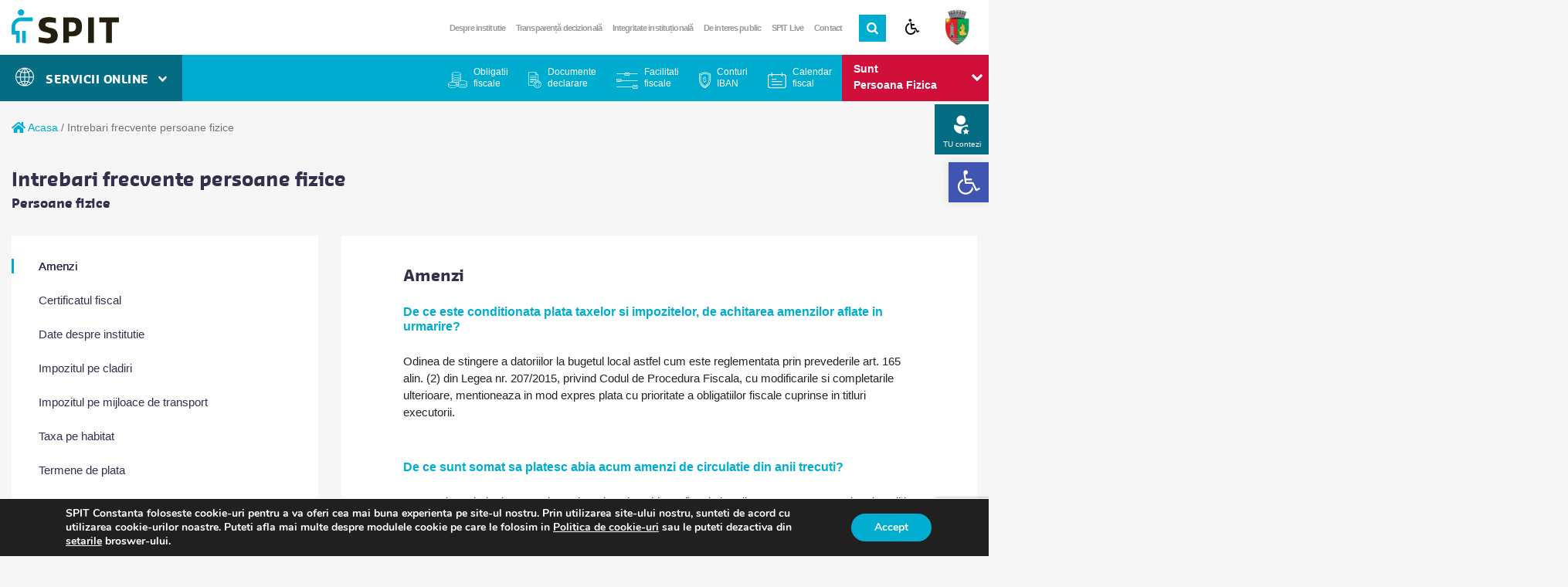

--- FILE ---
content_type: text/html
request_url: https://www.spit-ct.ro/intrebari-frecvente-persoane-fizice/
body_size: 24069
content:
<!doctype html>
<html lang="ro-RO">

<head><style>img.lazy{min-height:1px}</style><link rel="preload" href="https://www.spit-ct.ro/wp-content/plugins/w3-total-cache/pub/js/lazyload.min.js" as="script">
    <meta charset="UTF-8">
    <meta name="viewport" content="width=device-width, initial-scale=1, shrink-to-fit=no">

    <meta name='robots' content='index, follow, max-image-preview:large, max-snippet:-1, max-video-preview:-1' />

	<!-- This site is optimized with the Yoast SEO plugin v23.1 - https://yoast.com/wordpress/plugins/seo/ -->
	<title>Intrebari frecvente persoane fizice - SPIT CT</title>
	<meta name="description" content="Afla raspunsul care te intereseaza privind obligatiile fiscale ale persoanelor fizice: amenzi, certificat fiscal, impozitul pe cladiri, taxa de habitat si altele" />
	<link rel="canonical" href="https://www.spit-ct.ro/intrebari-frecvente-persoane-fizice/" />
	<meta property="og:locale" content="ro_RO" />
	<meta property="og:type" content="article" />
	<meta property="og:title" content="Intrebari frecvente persoane fizice - SPIT CT" />
	<meta property="og:description" content="Afla raspunsul care te intereseaza privind obligatiile fiscale ale persoanelor fizice: amenzi, certificat fiscal, impozitul pe cladiri, taxa de habitat si altele" />
	<meta property="og:url" content="https://www.spit-ct.ro/intrebari-frecvente-persoane-fizice/" />
	<meta property="og:site_name" content="SPIT CT" />
	<meta property="article:publisher" content="https://www.facebook.com/spitct.ro/" />
	<meta property="article:modified_time" content="2023-02-16T14:31:02+00:00" />
	<meta property="og:image" content="https://www.spit-ct.ro/wp-content/uploads/2020/03/Untitled-1.png" />
	<meta property="og:image:width" content="1200" />
	<meta property="og:image:height" content="564" />
	<meta property="og:image:type" content="image/png" />
	<meta name="twitter:card" content="summary_large_image" />
	<script type="application/ld+json" class="yoast-schema-graph">{"@context":"https://schema.org","@graph":[{"@type":"WebPage","@id":"https://www.spit-ct.ro/intrebari-frecvente-persoane-fizice/","url":"https://www.spit-ct.ro/intrebari-frecvente-persoane-fizice/","name":"Intrebari frecvente persoane fizice - SPIT CT","isPartOf":{"@id":"https://www.spit-ct.ro/#website"},"datePublished":"2018-08-28T08:53:50+00:00","dateModified":"2023-02-16T14:31:02+00:00","description":"Afla raspunsul care te intereseaza privind obligatiile fiscale ale persoanelor fizice: amenzi, certificat fiscal, impozitul pe cladiri, taxa de habitat si altele","breadcrumb":{"@id":"https://www.spit-ct.ro/intrebari-frecvente-persoane-fizice/#breadcrumb"},"inLanguage":"ro-RO","potentialAction":[{"@type":"ReadAction","target":["https://www.spit-ct.ro/intrebari-frecvente-persoane-fizice/"]}]},{"@type":"BreadcrumbList","@id":"https://www.spit-ct.ro/intrebari-frecvente-persoane-fizice/#breadcrumb","itemListElement":[{"@type":"ListItem","position":1,"name":"Acasa","item":"https://www.spit-ct.ro/"},{"@type":"ListItem","position":2,"name":"Intrebari frecvente persoane fizice"}]},{"@type":"WebSite","@id":"https://www.spit-ct.ro/#website","url":"https://www.spit-ct.ro/","name":"SPIT CT","description":"SPIT: Serviciul Public de Impozite si Taxe Constanta","publisher":{"@id":"https://www.spit-ct.ro/#organization"},"potentialAction":[{"@type":"SearchAction","target":{"@type":"EntryPoint","urlTemplate":"https://www.spit-ct.ro/?s={search_term_string}"},"query-input":"required name=search_term_string"}],"inLanguage":"ro-RO"},{"@type":"Organization","@id":"https://www.spit-ct.ro/#organization","name":"SPIT Constanta","url":"https://www.spit-ct.ro/","logo":{"@type":"ImageObject","inLanguage":"ro-RO","@id":"https://www.spit-ct.ro/#/schema/logo/image/","url":"https://www.spit-ct.ro/wp-content/uploads/2018/10/logo-SPIT.png","contentUrl":"https://www.spit-ct.ro/wp-content/uploads/2018/10/logo-SPIT.png","width":871,"height":300,"caption":"SPIT Constanta"},"image":{"@id":"https://www.spit-ct.ro/#/schema/logo/image/"},"sameAs":["https://www.facebook.com/spitct.ro/"]}]}</script>
	<!-- / Yoast SEO plugin. -->


<link rel='dns-prefetch' href='//ajax.googleapis.com' />
<link rel='dns-prefetch' href='//www.spit-ct.ro' />
<link rel='dns-prefetch' href='//cdnjs.cloudflare.com' />
<link rel='stylesheet' id='wp-block-library-css' href='https://www.spit-ct.ro/wp-includes/css/dist/block-library/style.css?ver=6870f4d8c4a4953f821d604b9b6515f3' type='text/css' media='all' />
<style id='classic-theme-styles-inline-css' type='text/css'>
/**
 * These rules are needed for backwards compatibility.
 * They should match the button element rules in the base theme.json file.
 */
.wp-block-button__link {
	color: #ffffff;
	background-color: #32373c;
	border-radius: 9999px; /* 100% causes an oval, but any explicit but really high value retains the pill shape. */

	/* This needs a low specificity so it won't override the rules from the button element if defined in theme.json. */
	box-shadow: none;
	text-decoration: none;

	/* The extra 2px are added to size solids the same as the outline versions.*/
	padding: calc(0.667em + 2px) calc(1.333em + 2px);

	font-size: 1.125em;
}

.wp-block-file__button {
	background: #32373c;
	color: #ffffff;
	text-decoration: none;
}

</style>
<style id='global-styles-inline-css' type='text/css'>
:root{--wp--preset--aspect-ratio--square: 1;--wp--preset--aspect-ratio--4-3: 4/3;--wp--preset--aspect-ratio--3-4: 3/4;--wp--preset--aspect-ratio--3-2: 3/2;--wp--preset--aspect-ratio--2-3: 2/3;--wp--preset--aspect-ratio--16-9: 16/9;--wp--preset--aspect-ratio--9-16: 9/16;--wp--preset--color--black: #000000;--wp--preset--color--cyan-bluish-gray: #abb8c3;--wp--preset--color--white: #ffffff;--wp--preset--color--pale-pink: #f78da7;--wp--preset--color--vivid-red: #cf2e2e;--wp--preset--color--luminous-vivid-orange: #ff6900;--wp--preset--color--luminous-vivid-amber: #fcb900;--wp--preset--color--light-green-cyan: #7bdcb5;--wp--preset--color--vivid-green-cyan: #00d084;--wp--preset--color--pale-cyan-blue: #8ed1fc;--wp--preset--color--vivid-cyan-blue: #0693e3;--wp--preset--color--vivid-purple: #9b51e0;--wp--preset--gradient--vivid-cyan-blue-to-vivid-purple: linear-gradient(135deg,rgba(6,147,227,1) 0%,rgb(155,81,224) 100%);--wp--preset--gradient--light-green-cyan-to-vivid-green-cyan: linear-gradient(135deg,rgb(122,220,180) 0%,rgb(0,208,130) 100%);--wp--preset--gradient--luminous-vivid-amber-to-luminous-vivid-orange: linear-gradient(135deg,rgba(252,185,0,1) 0%,rgba(255,105,0,1) 100%);--wp--preset--gradient--luminous-vivid-orange-to-vivid-red: linear-gradient(135deg,rgba(255,105,0,1) 0%,rgb(207,46,46) 100%);--wp--preset--gradient--very-light-gray-to-cyan-bluish-gray: linear-gradient(135deg,rgb(238,238,238) 0%,rgb(169,184,195) 100%);--wp--preset--gradient--cool-to-warm-spectrum: linear-gradient(135deg,rgb(74,234,220) 0%,rgb(151,120,209) 20%,rgb(207,42,186) 40%,rgb(238,44,130) 60%,rgb(251,105,98) 80%,rgb(254,248,76) 100%);--wp--preset--gradient--blush-light-purple: linear-gradient(135deg,rgb(255,206,236) 0%,rgb(152,150,240) 100%);--wp--preset--gradient--blush-bordeaux: linear-gradient(135deg,rgb(254,205,165) 0%,rgb(254,45,45) 50%,rgb(107,0,62) 100%);--wp--preset--gradient--luminous-dusk: linear-gradient(135deg,rgb(255,203,112) 0%,rgb(199,81,192) 50%,rgb(65,88,208) 100%);--wp--preset--gradient--pale-ocean: linear-gradient(135deg,rgb(255,245,203) 0%,rgb(182,227,212) 50%,rgb(51,167,181) 100%);--wp--preset--gradient--electric-grass: linear-gradient(135deg,rgb(202,248,128) 0%,rgb(113,206,126) 100%);--wp--preset--gradient--midnight: linear-gradient(135deg,rgb(2,3,129) 0%,rgb(40,116,252) 100%);--wp--preset--font-size--small: 13px;--wp--preset--font-size--medium: 20px;--wp--preset--font-size--large: 36px;--wp--preset--font-size--x-large: 42px;--wp--preset--spacing--20: 0.44rem;--wp--preset--spacing--30: 0.67rem;--wp--preset--spacing--40: 1rem;--wp--preset--spacing--50: 1.5rem;--wp--preset--spacing--60: 2.25rem;--wp--preset--spacing--70: 3.38rem;--wp--preset--spacing--80: 5.06rem;--wp--preset--shadow--natural: 6px 6px 9px rgba(0, 0, 0, 0.2);--wp--preset--shadow--deep: 12px 12px 50px rgba(0, 0, 0, 0.4);--wp--preset--shadow--sharp: 6px 6px 0px rgba(0, 0, 0, 0.2);--wp--preset--shadow--outlined: 6px 6px 0px -3px rgba(255, 255, 255, 1), 6px 6px rgba(0, 0, 0, 1);--wp--preset--shadow--crisp: 6px 6px 0px rgba(0, 0, 0, 1);}:where(.is-layout-flex){gap: 0.5em;}:where(.is-layout-grid){gap: 0.5em;}body .is-layout-flex{display: flex;}.is-layout-flex{flex-wrap: wrap;align-items: center;}.is-layout-flex > :is(*, div){margin: 0;}body .is-layout-grid{display: grid;}.is-layout-grid > :is(*, div){margin: 0;}:where(.wp-block-columns.is-layout-flex){gap: 2em;}:where(.wp-block-columns.is-layout-grid){gap: 2em;}:where(.wp-block-post-template.is-layout-flex){gap: 1.25em;}:where(.wp-block-post-template.is-layout-grid){gap: 1.25em;}.has-black-color{color: var(--wp--preset--color--black) !important;}.has-cyan-bluish-gray-color{color: var(--wp--preset--color--cyan-bluish-gray) !important;}.has-white-color{color: var(--wp--preset--color--white) !important;}.has-pale-pink-color{color: var(--wp--preset--color--pale-pink) !important;}.has-vivid-red-color{color: var(--wp--preset--color--vivid-red) !important;}.has-luminous-vivid-orange-color{color: var(--wp--preset--color--luminous-vivid-orange) !important;}.has-luminous-vivid-amber-color{color: var(--wp--preset--color--luminous-vivid-amber) !important;}.has-light-green-cyan-color{color: var(--wp--preset--color--light-green-cyan) !important;}.has-vivid-green-cyan-color{color: var(--wp--preset--color--vivid-green-cyan) !important;}.has-pale-cyan-blue-color{color: var(--wp--preset--color--pale-cyan-blue) !important;}.has-vivid-cyan-blue-color{color: var(--wp--preset--color--vivid-cyan-blue) !important;}.has-vivid-purple-color{color: var(--wp--preset--color--vivid-purple) !important;}.has-black-background-color{background-color: var(--wp--preset--color--black) !important;}.has-cyan-bluish-gray-background-color{background-color: var(--wp--preset--color--cyan-bluish-gray) !important;}.has-white-background-color{background-color: var(--wp--preset--color--white) !important;}.has-pale-pink-background-color{background-color: var(--wp--preset--color--pale-pink) !important;}.has-vivid-red-background-color{background-color: var(--wp--preset--color--vivid-red) !important;}.has-luminous-vivid-orange-background-color{background-color: var(--wp--preset--color--luminous-vivid-orange) !important;}.has-luminous-vivid-amber-background-color{background-color: var(--wp--preset--color--luminous-vivid-amber) !important;}.has-light-green-cyan-background-color{background-color: var(--wp--preset--color--light-green-cyan) !important;}.has-vivid-green-cyan-background-color{background-color: var(--wp--preset--color--vivid-green-cyan) !important;}.has-pale-cyan-blue-background-color{background-color: var(--wp--preset--color--pale-cyan-blue) !important;}.has-vivid-cyan-blue-background-color{background-color: var(--wp--preset--color--vivid-cyan-blue) !important;}.has-vivid-purple-background-color{background-color: var(--wp--preset--color--vivid-purple) !important;}.has-black-border-color{border-color: var(--wp--preset--color--black) !important;}.has-cyan-bluish-gray-border-color{border-color: var(--wp--preset--color--cyan-bluish-gray) !important;}.has-white-border-color{border-color: var(--wp--preset--color--white) !important;}.has-pale-pink-border-color{border-color: var(--wp--preset--color--pale-pink) !important;}.has-vivid-red-border-color{border-color: var(--wp--preset--color--vivid-red) !important;}.has-luminous-vivid-orange-border-color{border-color: var(--wp--preset--color--luminous-vivid-orange) !important;}.has-luminous-vivid-amber-border-color{border-color: var(--wp--preset--color--luminous-vivid-amber) !important;}.has-light-green-cyan-border-color{border-color: var(--wp--preset--color--light-green-cyan) !important;}.has-vivid-green-cyan-border-color{border-color: var(--wp--preset--color--vivid-green-cyan) !important;}.has-pale-cyan-blue-border-color{border-color: var(--wp--preset--color--pale-cyan-blue) !important;}.has-vivid-cyan-blue-border-color{border-color: var(--wp--preset--color--vivid-cyan-blue) !important;}.has-vivid-purple-border-color{border-color: var(--wp--preset--color--vivid-purple) !important;}.has-vivid-cyan-blue-to-vivid-purple-gradient-background{background: var(--wp--preset--gradient--vivid-cyan-blue-to-vivid-purple) !important;}.has-light-green-cyan-to-vivid-green-cyan-gradient-background{background: var(--wp--preset--gradient--light-green-cyan-to-vivid-green-cyan) !important;}.has-luminous-vivid-amber-to-luminous-vivid-orange-gradient-background{background: var(--wp--preset--gradient--luminous-vivid-amber-to-luminous-vivid-orange) !important;}.has-luminous-vivid-orange-to-vivid-red-gradient-background{background: var(--wp--preset--gradient--luminous-vivid-orange-to-vivid-red) !important;}.has-very-light-gray-to-cyan-bluish-gray-gradient-background{background: var(--wp--preset--gradient--very-light-gray-to-cyan-bluish-gray) !important;}.has-cool-to-warm-spectrum-gradient-background{background: var(--wp--preset--gradient--cool-to-warm-spectrum) !important;}.has-blush-light-purple-gradient-background{background: var(--wp--preset--gradient--blush-light-purple) !important;}.has-blush-bordeaux-gradient-background{background: var(--wp--preset--gradient--blush-bordeaux) !important;}.has-luminous-dusk-gradient-background{background: var(--wp--preset--gradient--luminous-dusk) !important;}.has-pale-ocean-gradient-background{background: var(--wp--preset--gradient--pale-ocean) !important;}.has-electric-grass-gradient-background{background: var(--wp--preset--gradient--electric-grass) !important;}.has-midnight-gradient-background{background: var(--wp--preset--gradient--midnight) !important;}.has-small-font-size{font-size: var(--wp--preset--font-size--small) !important;}.has-medium-font-size{font-size: var(--wp--preset--font-size--medium) !important;}.has-large-font-size{font-size: var(--wp--preset--font-size--large) !important;}.has-x-large-font-size{font-size: var(--wp--preset--font-size--x-large) !important;}
:where(.wp-block-post-template.is-layout-flex){gap: 1.25em;}:where(.wp-block-post-template.is-layout-grid){gap: 1.25em;}
:where(.wp-block-columns.is-layout-flex){gap: 2em;}:where(.wp-block-columns.is-layout-grid){gap: 2em;}
:root :where(.wp-block-pullquote){font-size: 1.5em;line-height: 1.6;}
</style>
<link rel='stylesheet' id='wpgs-styles1-css' href='https://www.spit-ct.ro/wp-content/plugins/gspeech/includes/css/gspeech.css?ver=3.4.11' type='text/css' media='all' />
<link rel='stylesheet' id='wpgs-styles2-css' href='https://www.spit-ct.ro/wp-content/plugins/gspeech/includes/css/the-tooltip.css?ver=3.4.11' type='text/css' media='all' />
<link rel='stylesheet' id='evx-style-vendors-css' href='https://www.spit-ct.ro/wp-content/themes/evx/css/vendor.css' type='text/css' media='all' />
<link rel='stylesheet' id='evx-style-css' href='https://www.spit-ct.ro/wp-content/themes/evx/css/main.css' type='text/css' media='all' />
<link rel='stylesheet' id='evx-select2-style-css' href='https://www.spit-ct.ro/wp-content/themes/evx/assets/libs/select2/css/select2.min.css' type='text/css' media='all' />
<link rel='stylesheet' id='evx-select2-theme-css' href='https://www.spit-ct.ro/wp-content/themes/evx/assets/libs/select2/themes/select2-bootstrap4.min.css' type='text/css' media='all' />
<link rel='stylesheet' id='evx-questionnaire-form-style-css' href='https://www.spit-ct.ro/wp-content/themes/evx/inc/questionnaires/assets/css/questionnaire-form.css?ver=1.0.0' type='text/css' media='all' />
<link rel='stylesheet' id='pojo-a11y-css' href='https://www.spit-ct.ro/wp-content/plugins/pojo-accessibility/assets/css/style.min.css?ver=1.0.0' type='text/css' media='all' />
<link rel='stylesheet' id='cf7cf-style-css' href='https://www.spit-ct.ro/wp-content/plugins/cf7-conditional-fields/style.css?ver=2.4.14' type='text/css' media='all' />
<link rel='stylesheet' id='moove_gdpr_frontend-css' href='https://www.spit-ct.ro/wp-content/plugins/gdpr-cookie-compliance/dist/styles/gdpr-main.css?ver=4.15.2' type='text/css' media='all' />
<style id='moove_gdpr_frontend-inline-css' type='text/css'>
#moove_gdpr_cookie_modal,#moove_gdpr_cookie_info_bar,.gdpr_cookie_settings_shortcode_content{font-family:Nunito,sans-serif}#moove_gdpr_save_popup_settings_button{background-color:#373737;color:#fff}#moove_gdpr_save_popup_settings_button:hover{background-color:#000}#moove_gdpr_cookie_info_bar .moove-gdpr-info-bar-container .moove-gdpr-info-bar-content a.mgbutton,#moove_gdpr_cookie_info_bar .moove-gdpr-info-bar-container .moove-gdpr-info-bar-content button.mgbutton{background-color:#01add0}#moove_gdpr_cookie_modal .moove-gdpr-modal-content .moove-gdpr-modal-footer-content .moove-gdpr-button-holder a.mgbutton,#moove_gdpr_cookie_modal .moove-gdpr-modal-content .moove-gdpr-modal-footer-content .moove-gdpr-button-holder button.mgbutton,.gdpr_cookie_settings_shortcode_content .gdpr-shr-button.button-green{background-color:#01add0;border-color:#01add0}#moove_gdpr_cookie_modal .moove-gdpr-modal-content .moove-gdpr-modal-footer-content .moove-gdpr-button-holder a.mgbutton:hover,#moove_gdpr_cookie_modal .moove-gdpr-modal-content .moove-gdpr-modal-footer-content .moove-gdpr-button-holder button.mgbutton:hover,.gdpr_cookie_settings_shortcode_content .gdpr-shr-button.button-green:hover{background-color:#fff;color:#01add0}#moove_gdpr_cookie_modal .moove-gdpr-modal-content .moove-gdpr-modal-close i,#moove_gdpr_cookie_modal .moove-gdpr-modal-content .moove-gdpr-modal-close span.gdpr-icon{background-color:#01add0;border:1px solid #01add0}#moove_gdpr_cookie_info_bar span.change-settings-button.focus-g,#moove_gdpr_cookie_info_bar span.change-settings-button:focus,#moove_gdpr_cookie_info_bar button.change-settings-button.focus-g,#moove_gdpr_cookie_info_bar button.change-settings-button:focus{-webkit-box-shadow:0 0 1px 3px #01add0;-moz-box-shadow:0 0 1px 3px #01add0;box-shadow:0 0 1px 3px #01add0}#moove_gdpr_cookie_modal .moove-gdpr-modal-content .moove-gdpr-modal-close i:hover,#moove_gdpr_cookie_modal .moove-gdpr-modal-content .moove-gdpr-modal-close span.gdpr-icon:hover,#moove_gdpr_cookie_info_bar span[data-href]>u.change-settings-button{color:#01add0}#moove_gdpr_cookie_modal .moove-gdpr-modal-content .moove-gdpr-modal-left-content #moove-gdpr-menu li.menu-item-selected a span.gdpr-icon,#moove_gdpr_cookie_modal .moove-gdpr-modal-content .moove-gdpr-modal-left-content #moove-gdpr-menu li.menu-item-selected button span.gdpr-icon{color:inherit}#moove_gdpr_cookie_modal .moove-gdpr-modal-content .moove-gdpr-modal-left-content #moove-gdpr-menu li a span.gdpr-icon,#moove_gdpr_cookie_modal .moove-gdpr-modal-content .moove-gdpr-modal-left-content #moove-gdpr-menu li button span.gdpr-icon{color:inherit}#moove_gdpr_cookie_modal .gdpr-acc-link{line-height:0;font-size:0;color:transparent;position:absolute}#moove_gdpr_cookie_modal .moove-gdpr-modal-content .moove-gdpr-modal-close:hover i,#moove_gdpr_cookie_modal .moove-gdpr-modal-content .moove-gdpr-modal-left-content #moove-gdpr-menu li a,#moove_gdpr_cookie_modal .moove-gdpr-modal-content .moove-gdpr-modal-left-content #moove-gdpr-menu li button,#moove_gdpr_cookie_modal .moove-gdpr-modal-content .moove-gdpr-modal-left-content #moove-gdpr-menu li button i,#moove_gdpr_cookie_modal .moove-gdpr-modal-content .moove-gdpr-modal-left-content #moove-gdpr-menu li a i,#moove_gdpr_cookie_modal .moove-gdpr-modal-content .moove-gdpr-tab-main .moove-gdpr-tab-main-content a:hover,#moove_gdpr_cookie_info_bar.moove-gdpr-dark-scheme .moove-gdpr-info-bar-container .moove-gdpr-info-bar-content a.mgbutton:hover,#moove_gdpr_cookie_info_bar.moove-gdpr-dark-scheme .moove-gdpr-info-bar-container .moove-gdpr-info-bar-content button.mgbutton:hover,#moove_gdpr_cookie_info_bar.moove-gdpr-dark-scheme .moove-gdpr-info-bar-container .moove-gdpr-info-bar-content a:hover,#moove_gdpr_cookie_info_bar.moove-gdpr-dark-scheme .moove-gdpr-info-bar-container .moove-gdpr-info-bar-content button:hover,#moove_gdpr_cookie_info_bar.moove-gdpr-dark-scheme .moove-gdpr-info-bar-container .moove-gdpr-info-bar-content span.change-settings-button:hover,#moove_gdpr_cookie_info_bar.moove-gdpr-dark-scheme .moove-gdpr-info-bar-container .moove-gdpr-info-bar-content button.change-settings-button:hover,#moove_gdpr_cookie_info_bar.moove-gdpr-dark-scheme .moove-gdpr-info-bar-container .moove-gdpr-info-bar-content u.change-settings-button:hover,#moove_gdpr_cookie_info_bar span[data-href]>u.change-settings-button,#moove_gdpr_cookie_info_bar.moove-gdpr-dark-scheme .moove-gdpr-info-bar-container .moove-gdpr-info-bar-content a.mgbutton.focus-g,#moove_gdpr_cookie_info_bar.moove-gdpr-dark-scheme .moove-gdpr-info-bar-container .moove-gdpr-info-bar-content button.mgbutton.focus-g,#moove_gdpr_cookie_info_bar.moove-gdpr-dark-scheme .moove-gdpr-info-bar-container .moove-gdpr-info-bar-content a.focus-g,#moove_gdpr_cookie_info_bar.moove-gdpr-dark-scheme .moove-gdpr-info-bar-container .moove-gdpr-info-bar-content button.focus-g,#moove_gdpr_cookie_info_bar.moove-gdpr-dark-scheme .moove-gdpr-info-bar-container .moove-gdpr-info-bar-content a.mgbutton:focus,#moove_gdpr_cookie_info_bar.moove-gdpr-dark-scheme .moove-gdpr-info-bar-container .moove-gdpr-info-bar-content button.mgbutton:focus,#moove_gdpr_cookie_info_bar.moove-gdpr-dark-scheme .moove-gdpr-info-bar-container .moove-gdpr-info-bar-content a:focus,#moove_gdpr_cookie_info_bar.moove-gdpr-dark-scheme .moove-gdpr-info-bar-container .moove-gdpr-info-bar-content button:focus,#moove_gdpr_cookie_info_bar.moove-gdpr-dark-scheme .moove-gdpr-info-bar-container .moove-gdpr-info-bar-content span.change-settings-button.focus-g,span.change-settings-button:focus,button.change-settings-button.focus-g,button.change-settings-button:focus,#moove_gdpr_cookie_info_bar.moove-gdpr-dark-scheme .moove-gdpr-info-bar-container .moove-gdpr-info-bar-content u.change-settings-button.focus-g,#moove_gdpr_cookie_info_bar.moove-gdpr-dark-scheme .moove-gdpr-info-bar-container .moove-gdpr-info-bar-content u.change-settings-button:focus{color:#01add0}#moove_gdpr_cookie_modal.gdpr_lightbox-hide{display:none}
</style>
<script type="text/javascript" src="https://ajax.googleapis.com/ajax/libs/jquery/3.3.1/jquery.min.js?ver=3.3.1" id="jquery-js"></script>
<script type="text/javascript" src="https://www.spit-ct.ro/wp-content/plugins/gspeech/includes/js/color.js?ver=3.4.11" id="wpgs-script1-js"></script>
<script type="text/javascript" src="https://www.spit-ct.ro/wp-content/plugins/gspeech/includes/js/jQueryRotate.2.1.js?ver=3.4.11" id="wpgs-script2-js"></script>
<script type="text/javascript" src="https://www.spit-ct.ro/wp-content/plugins/gspeech/includes/js/easing.js?ver=3.4.11" id="wpgs-script3-js"></script>
<script type="text/javascript" src="https://www.spit-ct.ro/wp-content/plugins/gspeech/includes/js/mediaelement-and-player.min.js?ver=3.4.11" id="wpgs-script4-js"></script>
<script type="text/javascript" src="https://cdnjs.cloudflare.com/ajax/libs/jquery-migrate/3.0.1/jquery-migrate.min.js?ver=1" id="migrate-js"></script>
<meta name="theme-color" content="#00ADD0"><meta name="msapplication-navbutton-color" content="#00ADD0"><meta name="apple-mobile-web-app-capable" content="yes"><meta name="apple-mobile-web-app-status-bar-style" content="black-translucent">    <style>
        .search-highlight { background:transparent; font-weight:bold; color: black; }
    </style>
    <style type="text/css">
#pojo-a11y-toolbar .pojo-a11y-toolbar-toggle a{ background-color: #4054b2;	color: #ffffff;}
#pojo-a11y-toolbar .pojo-a11y-toolbar-overlay, #pojo-a11y-toolbar .pojo-a11y-toolbar-overlay ul.pojo-a11y-toolbar-items.pojo-a11y-links{ border-color: #4054b2;}
body.pojo-a11y-focusable a:focus{ outline-style: solid !important;	outline-width: 1px !important;	outline-color: #FF0000 !important;}
#pojo-a11y-toolbar{ top: 210px !important;}
#pojo-a11y-toolbar .pojo-a11y-toolbar-overlay{ background-color: #ffffff;}
#pojo-a11y-toolbar .pojo-a11y-toolbar-overlay ul.pojo-a11y-toolbar-items li.pojo-a11y-toolbar-item a, #pojo-a11y-toolbar .pojo-a11y-toolbar-overlay p.pojo-a11y-toolbar-title{ color: #333333;}
#pojo-a11y-toolbar .pojo-a11y-toolbar-overlay ul.pojo-a11y-toolbar-items li.pojo-a11y-toolbar-item a.active{ background-color: #4054b2;	color: #ffffff;}
@media (max-width: 767px) { #pojo-a11y-toolbar { top: 70px !important; } }</style><link rel="icon" href="https://www.spit-ct.ro/wp-content/uploads/2018/07/cropped-favicon-32x32.png" sizes="32x32" />
<link rel="icon" href="https://www.spit-ct.ro/wp-content/uploads/2018/07/cropped-favicon-192x192.png" sizes="192x192" />
<link rel="apple-touch-icon" href="https://www.spit-ct.ro/wp-content/uploads/2018/07/cropped-favicon-180x180.png" />
<meta name="msapplication-TileImage" content="https://www.spit-ct.ro/wp-content/uploads/2018/07/cropped-favicon-270x270.png" />
		<style type="text/css" id="wp-custom-css">
			.Programari-nou a:after{
	content:'NOU';
	font-size:12px;
	color:#df3333;
	position: relative;
  top: -5px;
	margin-left:4px;
}

.Programari-nou ul a:after{
	display:none;
}
.Feedback {
	z-index:9999!important;
}
.Header__primct{
	background: url(https://www.spit-ct.ro/wp-content/uploads/2024/07/Stema-Site-update.png) no-repeat center !important;
	background-size: contain !important;
}
.Navbar {
	background:#00ADD0;
}
.Documente__link {
	width:100%
}
.Page_legislatie li p {
	display:inline;
}
.parent-pageid-34508 .Page__content p, .parent-pageid-34508 .Page__content li{
	text-align:justify!important;
}
.parent-pageid-34508 .Page__content .segment:before{
	content: "\2022";
    color: #00ADD0;
    display: inline-block;
    margin-right: 1.5rem;
}
#popup .modal-content {
	  width: 76%;
    margin: 0 auto;
}
#popup {
	z-index:999999999;
}
@media (min-width: 900px) {
 #popup .modal-content {
	  width: 76%;
    margin: 0 auto;
}
}



		</style>
		    <!-- Google Tag Manager -->
<script>(function(w,d,s,l,i){w[l]=w[l]||[];w[l].push({'gtm.start':
new Date().getTime(),event:'gtm.js'});var f=d.getElementsByTagName(s)[0],
j=d.createElement(s),dl=l!='dataLayer'?'&l='+l:'';j.async=true;j.src=
'https://www.googletagmanager.com/gtm.js?id='+i+dl;f.parentNode.insertBefore(j,f);
})(window,document,'script','dataLayer','GTM-MRHGBVV');</script>
<!-- End Google Tag Manager -->
<meta name="google-site-verification" content="ORTBBRBG8TCyt6P4UIpoo0vHlCvTAf5pvO3P_4oUoEE" /></head>

<body class="page intrebari-frecvente-persoane-fizice user-type-pf">

    <!-- Google Tag Manager (noscript) -->
<noscript><iframe src="https://www.googletagmanager.com/ns.html?id=GTM-MRHGBVV"
height="0" width="0" style="display:none;visibility:hidden"></iframe></noscript>
<!-- End Google Tag Manager (noscript) -->
    
    
    <header class="Header">
        <div class="Header__content">


            
            <a class="Header__logo" href="https://www.spit-ct.ro/" title="Pagina Principala"
                rel="home">
                <img class="img-fluid lazy" src="data:image/svg+xml,%3Csvg%20xmlns='http://www.w3.org/2000/svg'%20viewBox='0%200%20139%2048'%3E%3C/svg%3E" data-src="https://www.spit-ct.ro/wp-content/uploads/2018/07/logo-SPIT.png" alt="Header Logo" width="139" height="48" />
            </a>


            
            <a class="Header__primct clearfix" href="http://www.primaria-constanta.ro" title="Primaria Municipiului Constanta" rel="noopener" target="_blank"></a>


            
            <a class="Header__accesibilitate d-none d-lg-block" href="https://www.spit-ct.ro/wp-content/uploads/2020/03/accesibilitate.pdf" title="Accesibilitate" rel="noopener" target="_blank">
                <i class="icon-2"></i>
            </a>

            
            <button type="button" class="Header__searchToggle Header__searchToggle--desktop d-none d-lg-block">
                <i class="icon-56 text-secondary fz-20"></i>
            </button>


            
            <ul id="menu-header-meniu-top" class="Header__menu d-none d-lg-flex"><li id="menu-item-210"><a title="Despre institutie" href="https://www.spit-ct.ro/despre-institutie/">Despre institutie</a></li>
<li id="menu-item-34522"><a href="https://www.spit-ct.ro/transparenta-decizionala/proiecte-de-acte-normative-adoptate/">Transparență decizională</a></li>
<li id="menu-item-34547"><a href="https://www.spit-ct.ro/integritate-institutionala/">Integritate instituțională</a></li>
<li id="menu-item-2354"><a title="De interes public" href="https://www.spit-ct.ro/interes-public/">De interes public</a></li>
<li id="menu-item-146"><a title="SPIT Live" href="https://www.spit-ct.ro/spit-live/">SPIT Live</a></li>
<li id="menu-item-124"><a title="Contact" href="https://www.spit-ct.ro/contact/">Contact</a></li>
</ul>


            
            <div class="Header__search">
                <form role="search" method="get" action="https://www.spit-ct.ro/">
                    <div class="input-group">
                        <input name="s" type="text" class="form-control m-0" placeholder="Cauta in site" aria-label="Cauta in site">
                        <div class="input-group-append">
                            <button class="btn btn-primary" type="submit" title="Cauta in site">
                                <i class="icon-56"></i>
                            </button>
                        </div>
                    </div>
                </form>
            </div>


            
            <button type="button" class="Header__searchToggle d-lg-none">
                <i class="icon-56 text-secondary fz-20"></i>
            </button>


            
            <button type="button" class="Header__menuToggle d-lg-none">
                <i class="icon-66"></i>
                <span class="Header__menuText">MENIU</span>
            </button>
            <div id="menuClose" title="Navigatie Site"></div>
        </div>


        
        <div class="d-lg-none">
            <span class="Navbar__switch float-right" data-type="pf">
    <span class="Navbar__switchWrap">
        <a href="javascript:;" class="active" title="Persoane Fizice" data-type="pf">
            <span class="d-none d-lg-inline-block">Sunt<br>Persoana Fizica</span>
            <span class="text-lighter d-lg-none" style="
            text-decoration: line-through;
        ">P.&nbsp;F.</span>
        <span class="d-lg-none w-100">Sunt<br>P.&nbsp;F.<br><span class="text-lighter" style="
        text-decoration: line-through;
    ">P.&nbsp;J.</span>
    </span></a><a href="https://www.spit-ct.ro/intrebari-frecvente-persoane-juridice/" title="Persoane Juridice" data-type="pj">
            <span class="d-none d-lg-inline">Sunt<br>Persoana Juridica</span>
            <span class="d-lg-none w-100">Sunt<br>P.&nbsp;F.<br>
            <span class="text-lighter" style="
            text-decoration: line-through;
        ">P.&nbsp;J.</span></span></a>    </span>
    <i class="icon-57"></i>
</span>
        </div>
    </header>



    
    <div class="Navbar">
        <div class="Navbar__content">


            
            <div class="Navbar__menu">
                <a href="https://www.spit-ct.ro/servicii-online" class="Navbar__menu-btn text-uppercase ffserif" title="Servicii Online">
                    <i class="icon-30 fz-24 mr-10"></i> Servicii Online &nbsp;&nbsp;
                    <i class="icon-57 d-none d-lg-inline-block"></i>
                    <i class="icon-57 d-inline-block d-lg-none"></i>
                </a>

                
                <ul id="menu-header-meniu-servicii-online" class="Navbar__servicii"><li id="menu-item-165"><a title="Plata impozite" href="https://www.spit-ct.ro/plata-impozite/">Plata impozite si taxe</a></li>
<li id="menu-item-61" class="menu-item-has-children"><a title="Plata amenzi/alte taxe" href="#">Plata amenzi/alte taxe</a>
<ul class="sub-menu">
	<li id="menu-item-3294"><a href="https://etax.spit-ct.ro/AmenziOnline">Fara autentificare</a></li>
	<li id="menu-item-3293"><a href="https://etax.spit-ct.ro/Autentificare.aspx#tabAutentificare">Cu autentificare</a></li>
</ul>
</li>
<li id="menu-item-16938"><a href="https://www.spit-ct.ro/modalitati-de-plata/">Modalitati de plata</a></li>
<li id="menu-item-49300" class="menu-item-has-children"><a href="#">Declaratii fiscale</a>
<ul class="sub-menu">
	<li id="menu-item-3292"><a href="https://etax.spit-ct.ro/">Autentificare</a></li>
</ul>
</li>
<li id="menu-item-142"><a title="Certificat fiscal" href="https://www.spit-ct.ro/certificat-fiscal/">Certificat fiscal cu autentificare</a></li>
<li id="menu-item-7048" class="Programari-nou menu-item-has-children"><a href="#">Programarea la ghișee</a>
<ul class="sub-menu">
	<li id="menu-item-7050"><a href="https://etax.spit-ct.ro/Autentificare.aspx#tabProgramariOnline">Fara autentificare</a></li>
	<li id="menu-item-7049"><a href="https://etax.spit-ct.ro/Autentificare.aspx">Cu autentificare</a></li>
</ul>
</li>
<li id="menu-item-3331" class="menu-item-has-children"><a href="#">Verifica document emis</a>
<ul class="sub-menu">
	<li id="menu-item-65"><a title="Verifica certificat fiscal" href="https://etax.spit-ct.ro/Autentificare.aspx#tabCertificatFiscal">Verifica certificat fiscal</a></li>
	<li id="menu-item-66"><a title="Verifica autorizatii circulatie" href="https://etax.spit-ct.ro/Autentificare.aspx#tabAutorizatieCirculatie">Verifica autorizatii circulatie</a></li>
	<li id="menu-item-3333"><a href="https://etax.spit-ct.ro/Autentificare.aspx#tabAutorizatieParcare">Verifica autorizatie parcare</a></li>
</ul>
</li>
<li id="menu-item-177"><a title="Afla unde este cererea ta" href="https://www.spit-ct.ro/locatie-cerere/">Afla unde este cererea ta</a></li>
<li id="menu-item-178"><a title="Inscriere in audienta" href="https://www.spit-ct.ro/inscriere-in-audienta/">Inscriere in audienta</a></li>
</ul>

                
                <ul id="menu-header-meniu-top-1" class="Header__menu d-lg-none"><li><a title="Despre institutie" href="https://www.spit-ct.ro/despre-institutie/">Despre institutie</a></li>
<li><a href="https://www.spit-ct.ro/transparenta-decizionala/proiecte-de-acte-normative-adoptate/">Transparență decizională</a></li>
<li><a href="https://www.spit-ct.ro/integritate-institutionala/">Integritate instituțională</a></li>
<li><a title="De interes public" href="https://www.spit-ct.ro/interes-public/">De interes public</a></li>
<li><a title="SPIT Live" href="https://www.spit-ct.ro/spit-live/">SPIT Live</a></li>
<li><a title="Contact" href="https://www.spit-ct.ro/contact/">Contact</a></li>
</ul>            </div>


            
            <div class="d-none d-lg-block">
                <span class="Navbar__switch float-right" data-type="pf">
    <span class="Navbar__switchWrap">
        <a href="javascript:;" class="active" title="Persoane Fizice" data-type="pf">
            <span class="d-none d-lg-inline-block">Sunt<br>Persoana Fizica</span>
            <span class="text-lighter d-lg-none" style="
            text-decoration: line-through;
        ">P.&nbsp;F.</span>
        <span class="d-lg-none w-100">Sunt<br>P.&nbsp;F.<br><span class="text-lighter" style="
        text-decoration: line-through;
    ">P.&nbsp;J.</span>
    </span></a><a href="https://www.spit-ct.ro/intrebari-frecvente-persoane-juridice/" title="Persoane Juridice" data-type="pj">
            <span class="d-none d-lg-inline">Sunt<br>Persoana Juridica</span>
            <span class="d-lg-none w-100">Sunt<br>P.&nbsp;F.<br>
            <span class="text-lighter" style="
            text-decoration: line-through;
        ">P.&nbsp;J.</span></span></a>    </span>
    <i class="icon-57"></i>
</span>
            </div>


            
            <ul id="menu-header-meniu-principal-pf" class="Navbar__items Navbar__items--pf float-lg-right clearfix"><li id="menu-item-122" class="Navbar__item coins"><a title="Obligatii Fiscale" href="https://www.spit-ct.ro/obligatii-fiscale-persoane-fizice/">Obligatii <br/>fiscale</a></li>
<li id="menu-item-476" class="Navbar__item docs"><a title="Documente declarare" href="https://www.spit-ct.ro/documente-declarare-persoane-fizice/">Documente <br/>declarare</a></li>
<li id="menu-item-1954" class="Navbar__item sliders"><a title="Facilitati fiscale" href="https://www.spit-ct.ro/facilitati-si-scutiri-fiscale-persoane-fizice/">Facilitati <br/>fiscale</a></li>
<li id="menu-item-205" class="Navbar__item dollar"><a title="Cont IBAN" href="https://www.spit-ct.ro/conturi-iban-persoane-fizice/">Conturi <br/>IBAN</a></li>
<li id="menu-item-3232" class="Navbar__item calendar"><a href="https://www.spit-ct.ro/calendar-fiscal-persoane-fizice/">Calendar <br/>fiscal</a></li>
</ul>
        </div>
    </div>


<div class="Page Page_sidetabs">
    <div class="container">

        <div class="Breadcrumbs"><span><span><a href="https://www.spit-ct.ro/"><i class="icon-64"></i> Acasa</a></span> / <span class="breadcrumb_last" aria-current="page">Intrebari frecvente persoane fizice</span></span></div>
        <h1 class="Page__title">
            Intrebari frecvente persoane fizice<br/><small>Persoane fizice</small>        </h1>

        <div class="row">
            <div class="col-md-4">
                <ul class="Sidetabs__list bg-white py-30 mb-15 mb-md-60">

                                            <li class="Sidetabs__item active" data-index="1">
                            Amenzi                        </li>
                                            <li class="Sidetabs__item" data-index="2">
                            Certificatul fiscal                        </li>
                                            <li class="Sidetabs__item" data-index="3">
                            Date despre institutie                        </li>
                                            <li class="Sidetabs__item" data-index="4">
                            Impozitul pe cladiri                        </li>
                                            <li class="Sidetabs__item" data-index="5">
                            Impozitul pe mijloace de transport                        </li>
                                            <li class="Sidetabs__item" data-index="6">
                            Taxa pe habitat                        </li>
                                            <li class="Sidetabs__item" data-index="7">
                            Termene de plata                        </li>
                    
                </ul>
            </div>

            <div class="col-md-8">
                <div class="Page__content bg-white">

                    
                                                <h2 class="Sidetabs__content-title mb-25 si mb-md-45 ">
                            Amenzi                        </h2>
                        
                        <div class="Sidetabs__content active" data-index="1">
                            <h3 class="Sidetabs__subtitle">De ce este conditionata plata taxelor si impozitelor, de achitarea amenzilor aflate in urmarire?</h3>
<p>Odinea de stingere a datoriilor la bugetul local astfel cum este reglementata prin prevederile art. 165 alin. (2) din Legea nr. 207/2015, privind Codul de Procedura Fiscala, cu modificarile si completarile ulterioare, mentioneaza in mod expres plata cu prioritate a obligatiilor fiscale cuprinse in titluri executorii.</p>
<h3 class="Sidetabs__subtitle">De ce sunt somat sa platesc abia acum amenzi de circulatie din anii trecuti?</h3>
<p>Procesele verbale de amenzi sunt introduse in evidenta fiscala imediat ce ne sunt transmise de politie sau alte institutii abilitate. In cazul in care acestea sunt achitate trebuie sa ne inaintati copii ale chitantelor pentru ca debitul sa poata fi stins.</p>
<h3 class="Sidetabs__subtitle">De ce sa platesc amenda pentru nedepunerea declaratiei speciale de impunere? Unde scrie ca trebuie sa citesc legislatia?</h3>
<p>Obligatia fiecarui cetatean este aceea de a cunoaste legile tarii. Astfel, conform Codului Fiscal, persoanele care detin in proprietate mai multe cladiri, au obligatia ca in termen de 30 de zile de la data dobandirii/ oricarei modificari survenite pe parcurs sa depuna o declaratie speciala de impunere la compartimentele de specialitate ale autoritatilor administratiei publice locale in raza carora isi au domiciliul, precum si la cele in raza carora sunt situate celelalte cladiri ale acestora.</p>
<p>Depunerea peste termen/nedepunerea declaratiei speciale de impunere sunt fapte ce constituie contraventii reglementate prin hotarari ale Consiliului Local in baza art. 8 din O.G. nr. 2/2001 privind regimul juridic al contraventiilor.</p>
<p>Depunerea peste termen a declaratiei speciale se sanctioneaza cu amenda de la 70 la 279 lei, iar nedepunerea acesteia se sanctioneaza cu amenda de la 279 la 696 lei, conform hotararilor autoritatii deliberative.</p>
<h3 class="Sidetabs__subtitle">De ce trebuiesc achitate cu prioritate amenzile din dosarele de urmarire?</h3>
<p>Sumele realizate din executare silita se achita, in ordinea vechimii, mai intai creanta principala si apoi accesoriile acesteia. Pe cale de consecinta, daca dosarul de urmarire ce contine amenzi este mai vechi, atunci acesta se achita cu prioritate.</p>
                        </div>

                    
                        
                        <div class="Sidetabs__content" data-index="2">
                            <h3 class="Sidetabs__subtitle">De ce daca platesc taxa de urgenta nu mi se elibereaza pe loc certificatul fiscal?</h3>
<p>Conform hotararilor de Consiliu Local, regim de urgenta pentru eliberarea oricarui document solicitat de contribuabili, inseamna 24 ore de la ora depunerii cererii, timp necesar ca acestea sa fie riguros verificate si elaborate.</p>
<p>Cuantumul taxei si termenul de eliberare a documentatiei solicitate se regasesc pe site-ul institutiei, la sectiunea <a title="Legislatie" href="http://www.spit-ct.ro/legislatie/acte-normative/" target="_blank" rel="noopener">Legislatie.</a></p>
<h3 class="Sidetabs__subtitle">Certificatele online se pot folosi la orice institutie?</h3>
<p>Da. Institutiile sau organismele la care sunt prezentate certificatele de atestare fiscala in format electronic vor putea verifica autenticitatea documentului accesand site-ul institutiei <a title="Etax Spit" href="#">www.spit-ct.ro</a>, sectiunea <a title="Verifica certificatul fiscal" href="https://etax.spit-ct.ro/Autentificare.aspx#tabCertificatFiscal" target="_blank" rel="noopener">&#8222;Verifica certificatul fiscal&#8221;</a>.</p>
<p>Certificatele de atestare fiscala electronice vor purta semnaturile digitale ale persoanelor care intocmesc, verifica si semnatura sefului de compartiment. Precizam faptul ca documentul original este cel in format electronic. Acesta poate fi listat si prezentat pe suport de hartie, dar valabilitatea documentului este dovedita prin prezentarea formatului electronic. Orice modificare a certificatelor de atestare fiscala in format electronic duce la alterarea documentului si pierderea valabilitatii acestuia. Documentul electronic semnat digital se afla sub incidenta Legii nr. 455/2001 privind semnatura electronica si va produce aceleasi efecte ca si actul in forma autentica.</p>
                        </div>

                    
                        
                        <div class="Sidetabs__content" data-index="3">
                            <h3 class="Sidetabs__subtitle">Care este programul de lucru cu publicul?</h3>
<p>Luni, Marti, Miercuri, Vineri: 8:30 &#8211; 16:30</p>
<p>Joi: 8:30 &#8211; 18:30.</p>
                        </div>

                    
                        
                        <div class="Sidetabs__content" data-index="4">
                            <h3 class="Sidetabs__subtitle">De ce in cazul unei extinderi a locuintei se reactualizeaza anul de constructie si materialul de constructie cel mai scump?</h3>
<p>Reactualizarea anului de constructie si a materialului de constructie este expres reglementata prin prevederile art. 457 alin. (9) din Legea nr. 227/2015, privind Codul Fiscal cu modificarile si completarile ulterioare si prevederile pct.32, sectiunea 3, Titlul IX din Hotararea de Guvern nr. 1/2016, privind Normele metodologice. Informatiile solicitate se gasesc pe site-ul institutiei, la sectiunea &#8216;Legislatie&#8217;.</p>
<h3 class="Sidetabs__subtitle">De ce pentru imobilele retrocedate mostenitorilor se aplica O.U.G. nr. 59/2010?</h3>
<p>Singurele persoane fizice care sunt scutite de plata impozitului pe cladiri majorat sunt cele care detin, in proprietate, cladiri dobandite prin <strong>succesiune legala.</strong></p>
<h3 class="Sidetabs__subtitle">De ce pe chitanta de plata apare doar un singur nume daca suntem mai multi coproprietari pentru un imobil?</h3>
<p>Conform pct. 230 din H.G. 44/2004 pentru aprobarea Normelor metodologice de aplicare a Codului Fiscal, contribuabililor coindivizari li se deschide rolul nominal unic dupa cum urmeaza:</p>
<ul>
<li>in cazul mostenitorilor aflati in indiviziune, pe numele autorului succesiunii;</li>
<li>in cazul celorlalti coindivizari, in urmatoarea ordine:</li>
</ul>
<ul class="ml-20">
<li>pe numele celui care efectueaza declaratia fiscala;</li>
<li>pe numele celui care are domiciliul in unitatea administrativ-teritoriala respectiva;</li>
<li>pe numele celui care are resedinta in unitatea administrativ-teritoriala respectiva;</li>
<li>pe numele primului inscris in actul prin care se atesta dreptul de proprietate.</li>
</ul>
<p>Astfel, ca titular de rol fiscal al unui imobil este trecut numele coproprietarului stabilit potrivit ordinii precizate mai sus, urmand ca pe numele acestuia sa se emita instiintarile de plata si documentele de plata a creantelor bugetului local. Acest lucru nu afecteaza calitatea de coproprietar a celorlalte persoane mentionate in documentele justificative, acestea figurand inregistrate in continuare in cadrul aceluiasi rol fiscal impreuna cu titularul de rol.</p>
                        </div>

                    
                        
                        <div class="Sidetabs__content" data-index="5">
                            <h3 class="Sidetabs__subtitle">Am cumparat si am vandut in aceeasi zi o masina. De ce trebuie sa o mai inregistrez la financiar?</h3>
<p>Orice persoana fizica sau persoana juridica ce a dobandit/instrainat dreptul de proprietate asupra unui mijloc de transport are obligatia sa depuna declaratia fiscala la organul fiscal al autoritatilor administratiei publice locale in a carui raza de competenta isi are domiciliul fiscal, indiferent de durata detinerii mijlocului de transport respectiv, chiar si in cazul in care, in aceeasi zi, imediat dupa dobandire, are loc instrainarea acestui obiect impozabil.</p>
                        </div>

                    
                        
                        <div class="Sidetabs__content" data-index="6">
                            <h3 class="Sidetabs__subtitle">De ce trebuie facuta nominalizarea la taxa habitat?</h3>
<p>Identificarea dupa nume, prenume, cod numeric personal si adresa persoanelor platitoare a taxei de habitat are un dublu rol, respectiv:</p>
<ul>
<li>impunerea corecta si echitabila;</li>
<li>identificarea persoanelor care se sustrag de la plata taxei.</li>
</ul>
<h3 class="Sidetabs__subtitle">De ce sa mai platesc gunoiul daca il platesc la intretinere?</h3>
<p>Taxa de habitat se utilizeaza in scopul asigurarii colectarii si transportului reziduurilor menajere din recipientii proprii sau inchiriati (containere, europubele, etc.), precum si pentru depozitarea si neutralizarea acestora la rampa ecologica. La asociatia de proprietari/ locatari, in plata intretinerii intra doar chiria pe pubele de gunoi.</p>
                        </div>

                    
                        
                        <div class="Sidetabs__content" data-index="7">
                            <h3 class="Sidetabs__subtitle">Daca achit impozitul inainte de primirea instiintarii de plata, este necesara revenirea la sediul S.P.I.T. pentru reconfirmarea platii?</h3>
<p>Nu.</p>
<h3 class="Sidetabs__subtitle">Care sunt termenele de plata pentru plata impozitului pe cladiri, teren si mijloace de transport?</h3>
<p>31 martie si 30 septembrie ale fiecarui an.</p>
<h3 class="Sidetabs__subtitle">Mai beneficiem de bonificatie?</h3>
<p>Bineinteles. Si in anul 2017, persoanele fizice beneficiaza de o bonificatie de 10%, iar persoanele juridice de bonificatie de 5% pentru plata cu anticipatie pana la data de 31 martie a tuturor obligatiilor fiscale, conform H.C.L. nr. 382/2016 pentru stabilirea impozitelor si taxelor locale pentru anul 2017.</p>
<h3 class="Sidetabs__subtitle">De ce nu se achita sumele incluse in somatiile primite impreuna cu accesoriile calculate la data postei?</h3>
<p>Sumele incluse in somatiile emise reprezinta debite neachitate la termenul scadent, care atrag calcularea de accesorii pana la momentul stingerii acestora, respectiv momentul platii efective.</p>
<h3 class="Sidetabs__subtitle">De ce se calculeaza majorari de intarziere daca anul fiscal nu s-a incheiat?</h3>
<p>Conform Legii nr. 207/2015 – privind Codul de Procedura Fiscala, pentru neachitarea la termenul de scadenta de catre debitor a obligatiilor de plata datorate bugetelor locale, se datoreaza dupa acest termen majorari de intarziere. Nivelul majorarii de intarziere este de 1% din cuantumul obligatiilor fiscale principale neachitate in termen, calculata pentru fiecare luna sau fractiune de luna, incepand cu ziua imediat urmatoare termenului de scadenta si pana la data stingerii sumei datorate inclusiv.</p>
<h3 class="Sidetabs__subtitle">De ce am dosar la urmarire si executare silita, daca nu s-a incheiat inca anul?</h3>
<p>Anul fiscal este impartit in doua semestre, cu scadente la 31.03 si 30.09, iar neachitarea impozitelor si taxelor la aceste termene conduce la declansarea procedurii de urmarire si executare silita.</p>
<h3 class="Sidetabs__subtitle">Cum pot vizualiza bonificația, în platforma <a title="e-tax" href=" https://etax.spit-ct.ro " target="_blank" rel="noopener">&#8222;e-Tax&#8221;</a>?</h3>
<p>În platforma online <a title="e-tax" href=" https://etax.spit-ct.ro " target="_blank" rel="noopener">&#8222;e-Tax&#8221;</a>, varianta desktop, disponibilă pe <a title="www.spit-ct.ro" href=" https://www.spit-ct.ro"target="_blank" rel="noopener">&#8222;www.spit-ct.ro&#8221;</a>, bonificația de 10% pentru persoane fizice, respectiv 5% pentru persoane juridice, din cuantumul impozitului/taxei pe clădiri, impozitului/taxei pe teren, impozitului pe mijloace de transport, acordată pentru plata integrală a sumelor datorate bugetului local, până la data de 31 martie 2023, este afișată în rubrica BONIFICAȚIE din secțiunea Plată electronică/Plată generală.</p>
<p>În cazul variantei pentru dispozitive mobile, e-Tax Mobile SPIT, este necesar să vizualizați aplicația în format landscape/tip vedere/tip peisaj (funcția de rotire ecran a dispozitivului mobil), pentru afișarea tuturor informațiilor, inclusiv cuantumul bonificației acordate. </p>
<p>Menționăm că în aplicația mobilă e-Tax, valoarea afișată la suma totală de plată are scăzută bonificația de 10% pentru persoane fizice, respectiv 5% pentru persoane juridice.</p>
<h3 class="Sidetabs__subtitle">Cum pot vizualiza bonificația, pe site-ul <a title="www.ghiseul.ro" href="https://www.ghiseul.ro" target="_blank" rel="noopener">&#8222;www.ghiseul.ro&#8221;</a>?</h3>
<p>Pentru a putea vizualiza bonificația de 10% pentru persoane fizice, respectiv 5% pentru persoane juridice, din cuantumul impozitului/taxei pe clădiri, impozitului/taxei pe teren, impozitului pe mijloace de transport, acordată pentru plata integrală a sumelor datorate bugetului local, până la data de 31 martie 2023, pe site-ul <a title="www.ghiseul.ro" href="https://www.ghiseul.ro" target="_blank" rel="noopener">&#8222;www.ghiseul.ro&#8221;</a>, este necesar să selectați secțiunea DETALII.</p>
<h3 class="Sidetabs__subtitle">Ce taxe se achită integral până la data 31 martie, inclusiv?</h3>
<p>Conform HCL 614/2022 privind stabilirea impozitelor și taxelor la nivelul municipiului Constanța în anul 2023:</p>
<ul>
<li>Taxa rezervare loc parcare, este taxă anuală și se achită integral până la data de 31 martie, inclusiv.</li>
<li>Taxa întreținere cimitire, are termen de achitare, data de 31 martie, inclusiv.</li>
</ul>
<p>De asemenea, impozitele și taxele al căror cuantum anual este de până la 50 de lei inclusiv, se plătesc integral până la primul termen scadent, respectiv 31 martie, inclusiv, conform prevederilor Legii 227/2015 privind Codul Fiscal, cu modificările și completările ulterioare.</p>
                        </div>

                                    </div>
            </div>
        </div>

    </div>
</div>

<footer>
    <div class="Footer">
        <div class="Footer__topbar py-20 py-md-10">
            <strong>Ramai in legatura!</strong> Urmărește-ne <br class="d-md-none"><a target="_blank" class="ml-md-30" href="https://www.facebook.com/spitct.ro/" title="Facebook SPIT Constanta"><i class="icon-61 fz-20 mt-10 mt-md-0"></i></a> <a target="_blank" class="ml-md-30" href="https://www.instagram.com/spitconstanta/" title="Instagram SPIT Constanta"><i class="icon-instagram fz-20 mt-10 mt-md-0"></i></a> <a target="_blank" class="ml-30" href="https://www.youtube.com/channel/UChfyzJJkP3IPGFzgmj7AXnQ/featured" title="YouTube SPIT Constanta"><i class="icon-62 fz-20"></i></a>        </div>
        <div class="Footer__main">
            <div class="container">
                <div class="row">
                    <div class="Footer__contact col-md-4 col-lg-3">
                        <h2>Contact</h2>
                        <div class="text-light lh-24"> Operator de date cu caracter personal nr.
                            10930                            <br/>
                            Bd. Tomis nr. 112; 900657 Constanta, Romania                            <br/>
                            <br/>
                            <i class="icon-59 text-primary fz-12"></i><span class="ml-10">Telefon:</span>
                            <a class="" href="tel:+40241488550" title="Numar Telefon Contact">0241488550</a>
                            <br/>
                            <i class="icon-6 text-primary fz-12"></i><span class="ml-10">E-mail:</span>
                            <a class="" href="mailto:office@spit-ct.ro" title="E-mail Contact">office@spit-ct.ro</a>
                        </div>
                    </div>
                    <div class="Footer__menu col-md-7 offset-md-1 col-lg-6 offset-lg-0">
                        <h2 class="mt-40 mt-md-0">Link-uri utile</h2>
                        <div class="row">
                            <div class="col">
                                <div class="menu-footer-left-container"><ul id="menu-footer-left" class="menu"><li id="menu-item-24"><a title="Spit Live" href="/spit-live/">Spit Live</a></li>
<li id="menu-item-22"><a title="Noutatile in format RSS" href="/noutati/">Noutatile in format RSS</a></li>
<li id="menu-item-23"><a title="Legislatie" href="/interes-public/acte-normative/">Legislatie</a></li>
<li id="menu-item-25"><a title="Despre Institutie" href="/despre-institutie/">Despre Institutie</a></li>
<li id="menu-item-26"><a title="Presa" href="/interes-public/comunicate-de-presa/">Presa</a></li>
<li id="menu-item-27"><a title="Contact" href="/contact/">Contact</a></li>
</ul></div>                            </div>
                            <div class="col">
                                <div class="menu-footer-right-container"><ul id="menu-footer-right" class="menu"><li id="menu-item-29"><a title="Servicii online" href="/servicii-online/">Servicii online</a></li>
<li id="menu-item-34"><a title="UES" href="/urmarire-si-executare-silita/">UES</a></li>
<li id="menu-item-35"><a title="Certificari" href="/certificari/">Certificari</a></li>
<li id="menu-item-33"><a title="Chestionar de evaluare" href="/chestionar-de-evaluare/">Chestionar de evaluare</a></li>
<li id="menu-item-30"><a title="Politica de Confidentialitate" href="/politica-de-confidentialitate/">Politica de Confidentialitate</a></li>
<li id="menu-item-31"><a title="Politica Cookies" href="/politica-cookies-spit-vbl-constanta/">Politica Cookies</a></li>
</ul></div>                            </div>
                        </div>
                    </div>


                    <div class="Footer__newsletter col-md-6 col-lg-3 text-center text-lg-left mx-auto pt-45 pt-lg-0">

                        
                        
                        <a href="/newsletter/" title="Abonare Newsletter"><h2>Abonare Newsletter</h2></a>
                        <form class="Newsletter__form c-newsletter" novalidate>
                            <!-- <div class="form-group">
                                <div class="form-check form-check-inline">
                                    <input class="form-check-input" type="radio" name="tip_persoana" value="pf" id="tip_persoana_pf">
                                    <label class="form-check-label fz-13 fz-lg-15" for="tip_persoana_pf">Persoana fizica</label>
                                    <div class="invalid-feedback" style="max-width:200%;margin-bottom:-14px;margin-left:-3px;">
                                        Selecteaza tipul de newsletter.
                                    </div>
                                </div>
                                <div class="form-check form-check-inline">
                                    <input class="form-check-input" type="radio" name="tip_persoana" value="pj" id="tip_persoana_pj">
                                    <label class="form-check-label fz-13 fz-lg-15" for="tip_persoana_pj">Persoana juridica</label>
                                </div>
                            </div> -->
                            <!-- <div class="form-group">
                                <input type="email" class="form-control mt-10" id="exampleFormControlInput1" placeholder="Adresa de e-mail...">
                                <button type="submit" class="btn btn-primary mt-15">Aboneaza-te</button>
                            </div> -->
                            <div class="input-group mt-10">
                                <label for="subscribe_email" class="sr-only">Introdu Adresa de E-mail</label>
                                <input class="form-control form-control-lg mb-0" type="email" name="subscribe_email" id="subscribe_email" placeholder="Adresa de e-mail..." aria-label="Introdu Adresa de E-mail">
                                <div class="invalid-feedback">
                                    Adresa de e-mail introdusa este incorecta.
                                </div>
                                <div class="input-group-append">
                                    <button class="Footer__submit btn btn-primary" type="submit">
                                        <span class="sr-only">Aboneaza-te</span>
                                        <i class="icon-63"></i>
                                    </button>
                                </div>
                            </div>

                            <p class="Newsletter__text Newsletter__response px-15 py-10 fz-13 bg-lightest text-left">&zwnj;</p>

                            <p class="mt-10 text-light lh-20">
                                SPIT-VBL Constanta pretuieste si respecta intimitatea ta. Pentru mai multe informatii, citeste
                                <a class="text-primary" href="https://www.spit-ct.ro/politica-de-confidentialitate/" title="Politica de confidentialitate">Politica de confidentialitate</a>
                            </p>
                        </form>

                        
                    </div>
                </div>
            </div>
            <div class="Footer__copy fz-12">
                Consiliul Local al Municipiului Constanta – Serviciul Public de Impozite si Taxe Constanta            </div>
        </div>
    </div>


    
    <div class="Feedback clearfix">
        <p>
            <i class="icon-3" style="font-size:24px;"></i>
            <span>TU contezi</span>
        </p>
        <a href="/opinia-dvs-conteaza-mult-pentru-noi" title="Opinia Dumneavoastra Conteaza">
            <i class="icon-4 mt-10" style="font-size:24px;"></i>
            <span>Opinia ta</span>
        </a>
        <a href="tel:+40241488550" title="Numar Telefon Contact">
            <i class="icon-5"></i>
            <span>Apel gratuit</span>
        </a>
        <a href="https://www.spit-ct.ro/newsletter/" title="Politica de confidentialitate">
            <i class="icon-60"></i>
            <span>Newsletter</span>
        </a>
        <a href="/contact/" title="Program">
            <i class="icon-7"></i>
            <span>Program</span>
        </a>
    </div>


    
    <div class="container">
        <div class="row">
            <div class="col pt-10 pb-5">
                <div id="evonomix">
                    <p>
                        <a target="_blank" href="https://www.evonomix.com" title="Evonomix: Business Transformation Services">
                            <span>a piece of
                                <em>evonomix's</em> DNA</span>
                            <svg version="1.1" id="Layer_1" xmlns="http://www.w3.org/2000/svg"
                                xmlns:xlink="http://www.w3.org/1999/xlink" x="0px" y="0px" viewBox="0 0 169.9 191.9" style="enable-background:new 0 0 169.9 191.9;"
                                xml:space="preserve">
                                <style type="text/css">
                                    .st0 {
                                        fill: #4527A0;
                                    }
                                </style>
                                <path class="st0" d="M50.7,101.5c3.4,1.7,16,8.2,24.9,12.8c-25.8,14.7-41.5,36.6-41.5,60.3c0,0,0,1.2,0,1.6
                            c0,17.2-31.1,17.7-31.1-0.8c0-0.3,0-1.6,0-1.6C3,146.5,20.7,118.7,50.7,101.5z M135.8,17c0,0.4,0,1.6,0,1.6
                            c0,24.2-14.6,44.7-41.3,59.4l6.2,3.1c2.2,1.1,11.2,6.4,16.4,9.4l0.4,0.2c0.4,0.2,0.9,0.4,1.4,0.7l0.2,0.1c0.1,0.1,0.2,0.1,0.3,0.2
                            c30.6-17.1,47.7-44.7,47.7-72.3c0,0,0-1.2,0-1.6C166.9-0.7,135.8-0.2,135.8,17z M3,17.8c0,0.4,0,1.6,0,1.6
                            c0,28.4,18.2,56.9,50.7,73.9c0.7,0.3,32.9,17,32.9,17l2.6,1.3c0.8,0.4,1.7,0.8,2.5,1.3c27.3,14.7,44.1,37.2,44.1,61.7
                            c0,0,0,1.2,0,1.6c0,17.2,31.1,17.7,31.1-0.8c0-0.4,0-1.6,0-1.6c0-28.4-19.4-57.6-51.9-74.6c-0.7-0.3-1.4-0.7-2.2-1.1
                            c0,0-13.7-8-16.2-9.3c-0.7-0.4-1.4-0.7-2.2-1.1l-13-6.5l-2.6-1.3c-0.8-0.4-1.7-0.8-2.5-1.3c-27.3-14.7-42.3-35.5-42.3-60
                            c0,0,0-1.2,0-1.6C34.1-0.2,3-0.7,3,17.8z" /> </svg>
                        </a>
                </div>
            </div>
        </div>
    </div>
    <div class="clearfix"></div>


    
    <span class="scrollTop transition"> <svg xmlns="http://www.w3.org/2000/svg" viewBox="0 0 70.71068 74.04401"> <defs> <style> .cls-1 { fill: #231f20; } .cls-2 { fill: #047790; } .cls-3 { fill: #fff; } </style> </defs> <g id="Layer_2" data-name="Layer 2"> <g id="Layer_1-2" data-name="Layer 1"> <polygon class="cls-1" points="35.355 0 0 35.355 35.355 70.711 70.711 35.355 35.355 0 35.355 0" /> <polygon class="cls-1" points="70.711 35.355 35.355 0 0 35.355 1.667 37.022 0 38.689 35.355 74.044 70.711 38.689 69.044 37.022 70.711 35.355" /> <polyline class="cls-2" points="35.355 1.414 69.296 35.355 35.355 69.296 1.414 35.355 35.355 1.414" /> <path class="cls-3" d="M35.78333,40.855V25.954L40.495,31.00884a.42217.42217,0,0,0,.59667.021l0,0a.46171.46171,0,0,0,.021-.623l-.00007,0L35.67,24.56787a.4222.4222,0,0,0-.59672-.02094l-.02094.02094-5.44266,5.839a.43126.43126,0,1,0,.61773.60195L34.939,25.95389V40.855a.42218.42218,0,0,0,.84435,0Z" /> </g> </g> </svg></span>

    <style>
        #popup{
            padding-right:0px;
        }
        #popup .modal-content{
            background:none;
            border:none;
        }
        #popup .close{
            font-size: 27px;
            position: absolute;
            right: -7px;
            top: -4px;
        }
    </style>




    

    


  <!--copyscapeskip-->
  <aside id="moove_gdpr_cookie_info_bar" class="moove-gdpr-info-bar-hidden moove-gdpr-align-center moove-gdpr-dark-scheme gdpr_infobar_postion_bottom" aria-label="Banner cookie-uri GDPR" style="display: none;">
    <div class="moove-gdpr-info-bar-container">
      <div class="moove-gdpr-info-bar-content">
        
<div class="moove-gdpr-cookie-notice">
  <div class="container">
<p>SPIT Constanta foloseste cookie-uri pentru a va oferi cea mai buna experienta pe site-ul nostru. Prin utilizarea site-ului nostru, sunteti de acord cu utilizarea cookie-urilor noastre. Puteti afla mai multe despre modulele cookie pe care le folosim in <a href="http://www.spit-ct.ro/politica-cookies-spit-vbl-constanta/">Politica de cookie-uri</a> sau le puteti dezactiva din <button  data-href="#moove_gdpr_cookie_modal" class="change-settings-button">setarile</button> broswer-ului.</p>
</div>
</div>
<!--  .moove-gdpr-cookie-notice -->        
<div class="moove-gdpr-button-holder">
		  <button class="mgbutton moove-gdpr-infobar-allow-all gdpr-fbo-0" aria-label="Accept" >Accept</button>
	  </div>
<!--  .button-container -->      </div>
      <!-- moove-gdpr-info-bar-content -->
    </div>
    <!-- moove-gdpr-info-bar-container -->
  </aside>
  <!-- #moove_gdpr_cookie_info_bar -->
  <!--/copyscapeskip-->
<style id='core-block-supports-inline-css' type='text/css'>
/**
 * Core styles: block-supports
 */

</style>
<script type="text/javascript" src="https://www.spit-ct.ro/wp-content/themes/evx/assets/libs/select2/js/select2.min.js" id="evx-select2-js"></script>
<script type="text/javascript" src="https://www.spit-ct.ro/wp-content/themes/evx/assets/libs/select2/js/i18n/ro.js" id="evx-select2-i18n-js"></script>
<script type="text/javascript" src="https://www.spit-ct.ro/wp-content/themes/evx/assets/libs/bootstrap4/dist/js/bootstrap.bundle.min.js" id="evx-bs4-js"></script>
<script type="text/javascript" src="https://www.spit-ct.ro/wp-content/themes/evx/assets/libs/cookies.js" id="evx-cookies-js"></script>
<script type="text/javascript" src="https://www.spit-ct.ro/wp-content/themes/evx/assets/js/main.js" id="evx-scripts-js"></script>
<script type="text/javascript" src="https://www.spit-ct.ro/wp-content/themes/evx/assets/js/handle-person-type.js" id="evx-person-type-js"></script>
<script type="text/javascript" id="evx-abonare-newsletter-js-extra">
/* <![CDATA[ */
var abonare_newsletter_ajax = {"ajax_url":"https:\/\/www.spit-ct.ro\/wp-admin\/admin-ajax.php","security":"edb170f1c3"};
/* ]]> */
</script>
<script type="text/javascript" src="https://www.spit-ct.ro/wp-content/themes/evx/assets/js/abonare-newsletter.js" id="evx-abonare-newsletter-js"></script>
<script type="text/javascript" id="evx-questionnaire-submission-js-extra">
/* <![CDATA[ */
var evxQuestionnaireAjax = {"ajax_url":"https:\/\/www.spit-ct.ro\/wp-admin\/admin-ajax.php","rest_url":"https:\/\/www.spit-ct.ro\/wp-json\/evx-questionnaire\/v1\/submit","nonce":"128911822b","messages":{"success":"Your submission has been received successfully!","error":"There was an error submitting your questionnaire. Please try again.","validation_error":"Please fill in all required fields and correct any errors."}};
/* ]]> */
</script>
<script type="text/javascript" src="https://www.spit-ct.ro/wp-content/themes/evx/inc/questionnaires/assets/js/submission-handler.js?ver=1.0.0" id="evx-questionnaire-submission-js"></script>
<script type="text/javascript" id="pojo-a11y-js-extra">
/* <![CDATA[ */
var PojoA11yOptions = {"focusable":"","remove_link_target":"","add_role_links":"","enable_save":"","save_expiration":""};
/* ]]> */
</script>
<script type="text/javascript" src="https://www.spit-ct.ro/wp-content/plugins/pojo-accessibility/assets/js/app.min.js?ver=1.0.0" id="pojo-a11y-js"></script>
<script type="text/javascript" src="https://www.spit-ct.ro/wp-includes/js/dist/hooks.js?ver=2e6d63e772894a800ba8" id="wp-hooks-js"></script>
<script type="text/javascript" src="https://www.spit-ct.ro/wp-includes/js/dist/i18n.js?ver=2aff907006e2aa00e26e" id="wp-i18n-js"></script>
<script type="text/javascript" id="wp-i18n-js-after">
/* <![CDATA[ */
wp.i18n.setLocaleData( { 'text direction\u0004ltr': [ 'ltr' ] } );
/* ]]> */
</script>
<script type="text/javascript" src="https://www.spit-ct.ro/wp-content/plugins/contact-form-7/includes/swv/js/index.js?ver=5.9.7" id="swv-js"></script>
<script type="text/javascript" id="contact-form-7-js-translations">
/* <![CDATA[ */
( function( domain, translations ) {
	var localeData = translations.locale_data[ domain ] || translations.locale_data.messages;
	localeData[""].domain = domain;
	wp.i18n.setLocaleData( localeData, domain );
} )( "contact-form-7", {"translation-revision-date":"2024-07-17 11:27:09+0000","generator":"GlotPress\/4.0.1","domain":"messages","locale_data":{"messages":{"":{"domain":"messages","plural-forms":"nplurals=3; plural=(n == 1) ? 0 : ((n == 0 || n % 100 >= 2 && n % 100 <= 19) ? 1 : 2);","lang":"ro"},"This contact form is placed in the wrong place.":["Acest formular de contact este plasat \u00eentr-un loc gre\u0219it."],"Error:":["Eroare:"]}},"comment":{"reference":"includes\/js\/index.js"}} );
/* ]]> */
</script>
<script type="text/javascript" src="https://www.spit-ct.ro/wp-content/plugins/contact-form-7/includes/js/index.js?ver=5.9.7" id="contact-form-7-js"></script>
<script type="text/javascript" id="wpcf7cf-scripts-js-extra">
/* <![CDATA[ */
var wpcf7cf_global_settings = {"ajaxurl":"https:\/\/www.spit-ct.ro\/wp-admin\/admin-ajax.php"};
/* ]]> */
</script>
<script type="text/javascript" src="https://www.spit-ct.ro/wp-content/plugins/cf7-conditional-fields/js/scripts.js?ver=2.4.14" id="wpcf7cf-scripts-js"></script>
<script type="text/javascript" src="https://www.google.com/recaptcha/api.js?render=6Lc_hTAsAAAAABLhDyd1K5bV21d6mvJ1eOu-lTn7&amp;ver=3.0" id="google-recaptcha-js"></script>
<script type="text/javascript" src="https://www.spit-ct.ro/wp-includes/js/dist/vendor/wp-polyfill.js?ver=3.15.0" id="wp-polyfill-js"></script>
<script type="text/javascript" id="wpcf7-recaptcha-js-extra">
/* <![CDATA[ */
var wpcf7_recaptcha = {"sitekey":"6Lc_hTAsAAAAABLhDyd1K5bV21d6mvJ1eOu-lTn7","actions":{"homepage":"homepage","contactform":"contactform"}};
/* ]]> */
</script>
<script type="text/javascript" src="https://www.spit-ct.ro/wp-content/plugins/contact-form-7/modules/recaptcha/index.js?ver=5.9.7" id="wpcf7-recaptcha-js"></script>
<script type="text/javascript" id="moove_gdpr_frontend-js-extra">
/* <![CDATA[ */
var moove_frontend_gdpr_scripts = {"ajaxurl":"https:\/\/www.spit-ct.ro\/wp-admin\/admin-ajax.php","post_id":"1991","plugin_dir":"https:\/\/www.spit-ct.ro\/wp-content\/plugins\/gdpr-cookie-compliance","show_icons":"all","is_page":"1","ajax_cookie_removal":"false","strict_init":"2","enabled_default":{"third_party":0,"advanced":0},"geo_location":"false","force_reload":"false","is_single":"","hide_save_btn":"false","current_user":"0","cookie_expiration":"365","script_delay":"2000","close_btn_action":"1","close_btn_rdr":"","scripts_defined":"{\"cache\":true,\"header\":\"\",\"body\":\"\",\"footer\":\"\",\"thirdparty\":{\"header\":\"\",\"body\":\"\",\"footer\":\"\"},\"advanced\":{\"header\":\"\",\"body\":\"\",\"footer\":\"\"}}","gdpr_scor":"true","wp_lang":"","wp_consent_api":"false"};
/* ]]> */
</script>
<script type="text/javascript" src="https://www.spit-ct.ro/wp-content/plugins/gdpr-cookie-compliance/dist/scripts/main.js?ver=4.15.2" id="moove_gdpr_frontend-js"></script>
<script type="text/javascript" id="moove_gdpr_frontend-js-after">
/* <![CDATA[ */
var gdpr_consent__strict = "true"
var gdpr_consent__thirdparty = "false"
var gdpr_consent__advanced = "false"
var gdpr_consent__cookies = "strict"
/* ]]> */
</script>
		<a id="pojo-a11y-skip-content" class="pojo-skip-link pojo-skip-content" tabindex="1" accesskey="s" href="#content">Sari la conținut</a>
				<nav id="pojo-a11y-toolbar" class="pojo-a11y-toolbar-right" role="navigation">
			<div class="pojo-a11y-toolbar-toggle">
				<a class="pojo-a11y-toolbar-link pojo-a11y-toolbar-toggle-link" href="javascript:void(0);" title="Unelte de accesabilitate" role="button">
					<span class="pojo-sr-only sr-only">Deschide bara de unelte</span>
					<svg xmlns="http://www.w3.org/2000/svg" viewBox="0 0 100 100" fill="currentColor" width="1em">
						<title>Unelte de accesabilitate</title>
						<g><path d="M60.4,78.9c-2.2,4.1-5.3,7.4-9.2,9.8c-4,2.4-8.3,3.6-13,3.6c-6.9,0-12.8-2.4-17.7-7.3c-4.9-4.9-7.3-10.8-7.3-17.7c0-5,1.4-9.5,4.1-13.7c2.7-4.2,6.4-7.2,10.9-9.2l-0.9-7.3c-6.3,2.3-11.4,6.2-15.3,11.8C7.9,54.4,6,60.6,6,67.3c0,5.8,1.4,11.2,4.3,16.1s6.8,8.8,11.7,11.7c4.9,2.9,10.3,4.3,16.1,4.3c7,0,13.3-2.1,18.9-6.2c5.7-4.1,9.6-9.5,11.7-16.2l-5.7-11.4C63.5,70.4,62.5,74.8,60.4,78.9z"/><path d="M93.8,71.3l-11.1,5.5L70,51.4c-0.6-1.3-1.7-2-3.2-2H41.3l-0.9-7.2h22.7v-7.2H39.6L37.5,19c2.5,0.3,4.8-0.5,6.7-2.3c1.9-1.8,2.9-4,2.9-6.6c0-2.5-0.9-4.6-2.6-6.3c-1.8-1.8-3.9-2.6-6.3-2.6c-2,0-3.8,0.6-5.4,1.8c-1.6,1.2-2.7,2.7-3.2,4.6c-0.3,1-0.4,1.8-0.3,2.3l5.4,43.5c0.1,0.9,0.5,1.6,1.2,2.3c0.7,0.6,1.5,0.9,2.4,0.9h26.4l13.4,26.7c0.6,1.3,1.7,2,3.2,2c0.6,0,1.1-0.1,1.6-0.4L97,77.7L93.8,71.3z"/></g>					</svg>
				</a>
			</div>
			<div class="pojo-a11y-toolbar-overlay">
				<div class="pojo-a11y-toolbar-inner">
					<p class="pojo-a11y-toolbar-title">Unelte de accesabilitate</p>
					
					<ul class="pojo-a11y-toolbar-items pojo-a11y-tools">
																			<li class="pojo-a11y-toolbar-item">
								<a href="#" class="pojo-a11y-toolbar-link pojo-a11y-btn-resize-font pojo-a11y-btn-resize-plus" data-action="resize-plus" data-action-group="resize" tabindex="-1" role="button">
									<span class="pojo-a11y-toolbar-icon"><svg version="1.1" xmlns="http://www.w3.org/2000/svg" width="1em" viewBox="0 0 448 448"><title>Mărește textul</title><path fill="currentColor" d="M256 200v16c0 4.25-3.75 8-8 8h-56v56c0 4.25-3.75 8-8 8h-16c-4.25 0-8-3.75-8-8v-56h-56c-4.25 0-8-3.75-8-8v-16c0-4.25 3.75-8 8-8h56v-56c0-4.25 3.75-8 8-8h16c4.25 0 8 3.75 8 8v56h56c4.25 0 8 3.75 8 8zM288 208c0-61.75-50.25-112-112-112s-112 50.25-112 112 50.25 112 112 112 112-50.25 112-112zM416 416c0 17.75-14.25 32-32 32-8.5 0-16.75-3.5-22.5-9.5l-85.75-85.5c-29.25 20.25-64.25 31-99.75 31-97.25 0-176-78.75-176-176s78.75-176 176-176 176 78.75 176 176c0 35.5-10.75 70.5-31 99.75l85.75 85.75c5.75 5.75 9.25 14 9.25 22.5z"></path></svg></span><span class="pojo-a11y-toolbar-text">Mărește textul</span>								</a>
							</li>
							
							<li class="pojo-a11y-toolbar-item">
								<a href="#" class="pojo-a11y-toolbar-link pojo-a11y-btn-resize-font pojo-a11y-btn-resize-minus" data-action="resize-minus" data-action-group="resize" tabindex="-1" role="button">
									<span class="pojo-a11y-toolbar-icon"><svg version="1.1" xmlns="http://www.w3.org/2000/svg" width="1em" viewBox="0 0 448 448"><title>Micșorează textul</title><path fill="currentColor" d="M256 200v16c0 4.25-3.75 8-8 8h-144c-4.25 0-8-3.75-8-8v-16c0-4.25 3.75-8 8-8h144c4.25 0 8 3.75 8 8zM288 208c0-61.75-50.25-112-112-112s-112 50.25-112 112 50.25 112 112 112 112-50.25 112-112zM416 416c0 17.75-14.25 32-32 32-8.5 0-16.75-3.5-22.5-9.5l-85.75-85.5c-29.25 20.25-64.25 31-99.75 31-97.25 0-176-78.75-176-176s78.75-176 176-176 176 78.75 176 176c0 35.5-10.75 70.5-31 99.75l85.75 85.75c5.75 5.75 9.25 14 9.25 22.5z"></path></svg></span><span class="pojo-a11y-toolbar-text">Micșorează textul</span>								</a>
							</li>
						
													<li class="pojo-a11y-toolbar-item">
								<a href="#" class="pojo-a11y-toolbar-link pojo-a11y-btn-background-group pojo-a11y-btn-grayscale" data-action="grayscale" data-action-group="schema" tabindex="-1" role="button">
									<span class="pojo-a11y-toolbar-icon"><svg version="1.1" xmlns="http://www.w3.org/2000/svg" width="1em" viewBox="0 0 448 448"><title>Alb Negru</title><path fill="currentColor" d="M15.75 384h-15.75v-352h15.75v352zM31.5 383.75h-8v-351.75h8v351.75zM55 383.75h-7.75v-351.75h7.75v351.75zM94.25 383.75h-7.75v-351.75h7.75v351.75zM133.5 383.75h-15.5v-351.75h15.5v351.75zM165 383.75h-7.75v-351.75h7.75v351.75zM180.75 383.75h-7.75v-351.75h7.75v351.75zM196.5 383.75h-7.75v-351.75h7.75v351.75zM235.75 383.75h-15.75v-351.75h15.75v351.75zM275 383.75h-15.75v-351.75h15.75v351.75zM306.5 383.75h-15.75v-351.75h15.75v351.75zM338 383.75h-15.75v-351.75h15.75v351.75zM361.5 383.75h-15.75v-351.75h15.75v351.75zM408.75 383.75h-23.5v-351.75h23.5v351.75zM424.5 383.75h-8v-351.75h8v351.75zM448 384h-15.75v-352h15.75v352z"></path></svg></span><span class="pojo-a11y-toolbar-text">Alb Negru</span>								</a>
							</li>
						
													<li class="pojo-a11y-toolbar-item">
								<a href="#" class="pojo-a11y-toolbar-link pojo-a11y-btn-background-group pojo-a11y-btn-high-contrast" data-action="high-contrast" data-action-group="schema" tabindex="-1" role="button">
									<span class="pojo-a11y-toolbar-icon"><svg version="1.1" xmlns="http://www.w3.org/2000/svg" width="1em" viewBox="0 0 448 448"><title>Contrast Înalt</title><path fill="currentColor" d="M192 360v-272c-75 0-136 61-136 136s61 136 136 136zM384 224c0 106-86 192-192 192s-192-86-192-192 86-192 192-192 192 86 192 192z"></path></svg></span><span class="pojo-a11y-toolbar-text">Contrast Înalt</span>								</a>
							</li>
						
													<li class="pojo-a11y-toolbar-item">
								<a href="#" class="pojo-a11y-toolbar-link pojo-a11y-btn-background-group pojo-a11y-btn-negative-contrast" data-action="negative-contrast" data-action-group="schema" tabindex="-1" role="button">

									<span class="pojo-a11y-toolbar-icon"><svg version="1.1" xmlns="http://www.w3.org/2000/svg" width="1em" viewBox="0 0 448 448"><title>Contrast Negativ</title><path fill="currentColor" d="M416 240c-23.75-36.75-56.25-68.25-95.25-88.25 10 17 15.25 36.5 15.25 56.25 0 61.75-50.25 112-112 112s-112-50.25-112-112c0-19.75 5.25-39.25 15.25-56.25-39 20-71.5 51.5-95.25 88.25 42.75 66 111.75 112 192 112s149.25-46 192-112zM236 144c0-6.5-5.5-12-12-12-41.75 0-76 34.25-76 76 0 6.5 5.5 12 12 12s12-5.5 12-12c0-28.5 23.5-52 52-52 6.5 0 12-5.5 12-12zM448 240c0 6.25-2 12-5 17.25-46 75.75-130.25 126.75-219 126.75s-173-51.25-219-126.75c-3-5.25-5-11-5-17.25s2-12 5-17.25c46-75.5 130.25-126.75 219-126.75s173 51.25 219 126.75c3 5.25 5 11 5 17.25z"></path></svg></span><span class="pojo-a11y-toolbar-text">Contrast Negativ</span>								</a>
							</li>
						
													<li class="pojo-a11y-toolbar-item">
								<a href="#" class="pojo-a11y-toolbar-link pojo-a11y-btn-background-group pojo-a11y-btn-light-background" data-action="light-background" data-action-group="schema" tabindex="-1" role="button">
									<span class="pojo-a11y-toolbar-icon"><svg version="1.1" xmlns="http://www.w3.org/2000/svg" width="1em" viewBox="0 0 448 448"><title>Fundal Deschis</title><path fill="currentColor" d="M184 144c0 4.25-3.75 8-8 8s-8-3.75-8-8c0-17.25-26.75-24-40-24-4.25 0-8-3.75-8-8s3.75-8 8-8c23.25 0 56 12.25 56 40zM224 144c0-50-50.75-80-96-80s-96 30-96 80c0 16 6.5 32.75 17 45 4.75 5.5 10.25 10.75 15.25 16.5 17.75 21.25 32.75 46.25 35.25 74.5h57c2.5-28.25 17.5-53.25 35.25-74.5 5-5.75 10.5-11 15.25-16.5 10.5-12.25 17-29 17-45zM256 144c0 25.75-8.5 48-25.75 67s-40 45.75-42 72.5c7.25 4.25 11.75 12.25 11.75 20.5 0 6-2.25 11.75-6.25 16 4 4.25 6.25 10 6.25 16 0 8.25-4.25 15.75-11.25 20.25 2 3.5 3.25 7.75 3.25 11.75 0 16.25-12.75 24-27.25 24-6.5 14.5-21 24-36.75 24s-30.25-9.5-36.75-24c-14.5 0-27.25-7.75-27.25-24 0-4 1.25-8.25 3.25-11.75-7-4.5-11.25-12-11.25-20.25 0-6 2.25-11.75 6.25-16-4-4.25-6.25-10-6.25-16 0-8.25 4.5-16.25 11.75-20.5-2-26.75-24.75-53.5-42-72.5s-25.75-41.25-25.75-67c0-68 64.75-112 128-112s128 44 128 112z"></path></svg></span><span class="pojo-a11y-toolbar-text">Fundal Deschis</span>								</a>
							</li>
						
													<li class="pojo-a11y-toolbar-item">
								<a href="#" class="pojo-a11y-toolbar-link pojo-a11y-btn-links-underline" data-action="links-underline" data-action-group="toggle" tabindex="-1" role="button">
									<span class="pojo-a11y-toolbar-icon"><svg version="1.1" xmlns="http://www.w3.org/2000/svg" width="1em" viewBox="0 0 448 448"><title>Link-uri Subliniate</title><path fill="currentColor" d="M364 304c0-6.5-2.5-12.5-7-17l-52-52c-4.5-4.5-10.75-7-17-7-7.25 0-13 2.75-18 8 8.25 8.25 18 15.25 18 28 0 13.25-10.75 24-24 24-12.75 0-19.75-9.75-28-18-5.25 5-8.25 10.75-8.25 18.25 0 6.25 2.5 12.5 7 17l51.5 51.75c4.5 4.5 10.75 6.75 17 6.75s12.5-2.25 17-6.5l36.75-36.5c4.5-4.5 7-10.5 7-16.75zM188.25 127.75c0-6.25-2.5-12.5-7-17l-51.5-51.75c-4.5-4.5-10.75-7-17-7s-12.5 2.5-17 6.75l-36.75 36.5c-4.5 4.5-7 10.5-7 16.75 0 6.5 2.5 12.5 7 17l52 52c4.5 4.5 10.75 6.75 17 6.75 7.25 0 13-2.5 18-7.75-8.25-8.25-18-15.25-18-28 0-13.25 10.75-24 24-24 12.75 0 19.75 9.75 28 18 5.25-5 8.25-10.75 8.25-18.25zM412 304c0 19-7.75 37.5-21.25 50.75l-36.75 36.5c-13.5 13.5-31.75 20.75-50.75 20.75-19.25 0-37.5-7.5-51-21.25l-51.5-51.75c-13.5-13.5-20.75-31.75-20.75-50.75 0-19.75 8-38.5 22-52.25l-22-22c-13.75 14-32.25 22-52 22-19 0-37.5-7.5-51-21l-52-52c-13.75-13.75-21-31.75-21-51 0-19 7.75-37.5 21.25-50.75l36.75-36.5c13.5-13.5 31.75-20.75 50.75-20.75 19.25 0 37.5 7.5 51 21.25l51.5 51.75c13.5 13.5 20.75 31.75 20.75 50.75 0 19.75-8 38.5-22 52.25l22 22c13.75-14 32.25-22 52-22 19 0 37.5 7.5 51 21l52 52c13.75 13.75 21 31.75 21 51z"></path></svg></span><span class="pojo-a11y-toolbar-text">Link-uri Subliniate</span>								</a>
							</li>
						
													<li class="pojo-a11y-toolbar-item">
								<a href="#" class="pojo-a11y-toolbar-link pojo-a11y-btn-readable-font" data-action="readable-font" data-action-group="toggle" tabindex="-1" role="button">
									<span class="pojo-a11y-toolbar-icon"><svg version="1.1" xmlns="http://www.w3.org/2000/svg" width="1em" viewBox="0 0 448 448"><title>Font Lizibil</title><path fill="currentColor" d="M181.25 139.75l-42.5 112.5c24.75 0.25 49.5 1 74.25 1 4.75 0 9.5-0.25 14.25-0.5-13-38-28.25-76.75-46-113zM0 416l0.5-19.75c23.5-7.25 49-2.25 59.5-29.25l59.25-154 70-181h32c1 1.75 2 3.5 2.75 5.25l51.25 120c18.75 44.25 36 89 55 133 11.25 26 20 52.75 32.5 78.25 1.75 4 5.25 11.5 8.75 14.25 8.25 6.5 31.25 8 43 12.5 0.75 4.75 1.5 9.5 1.5 14.25 0 2.25-0.25 4.25-0.25 6.5-31.75 0-63.5-4-95.25-4-32.75 0-65.5 2.75-98.25 3.75 0-6.5 0.25-13 1-19.5l32.75-7c6.75-1.5 20-3.25 20-12.5 0-9-32.25-83.25-36.25-93.5l-112.5-0.5c-6.5 14.5-31.75 80-31.75 89.5 0 19.25 36.75 20 51 22 0.25 4.75 0.25 9.5 0.25 14.5 0 2.25-0.25 4.5-0.5 6.75-29 0-58.25-5-87.25-5-3.5 0-8.5 1.5-12 2-15.75 2.75-31.25 3.5-47 3.5z"></path></svg></span><span class="pojo-a11y-toolbar-text">Font Lizibil</span>								</a>
							</li>
																		<li class="pojo-a11y-toolbar-item">
							<a href="#" class="pojo-a11y-toolbar-link pojo-a11y-btn-reset" data-action="reset" tabindex="-1" role="button">
								<span class="pojo-a11y-toolbar-icon"><svg version="1.1" xmlns="http://www.w3.org/2000/svg" width="1em" viewBox="0 0 448 448"><title>Resetează</title><path fill="currentColor" d="M384 224c0 105.75-86.25 192-192 192-57.25 0-111.25-25.25-147.75-69.25-2.5-3.25-2.25-8 0.5-10.75l34.25-34.5c1.75-1.5 4-2.25 6.25-2.25 2.25 0.25 4.5 1.25 5.75 3 24.5 31.75 61.25 49.75 101 49.75 70.5 0 128-57.5 128-128s-57.5-128-128-128c-32.75 0-63.75 12.5-87 34.25l34.25 34.5c4.75 4.5 6 11.5 3.5 17.25-2.5 6-8.25 10-14.75 10h-112c-8.75 0-16-7.25-16-16v-112c0-6.5 4-12.25 10-14.75 5.75-2.5 12.75-1.25 17.25 3.5l32.5 32.25c35.25-33.25 83-53 132.25-53 105.75 0 192 86.25 192 192z"></path></svg></span>
								<span class="pojo-a11y-toolbar-text">Resetează</span>
							</a>
						</li>
					</ul>
									</div>
			</div>
		</nav>
		
  <!--copyscapeskip-->
  <button data-href="#moove_gdpr_cookie_modal"  id="moove_gdpr_save_popup_settings_button" style='display: none;' class="" aria-label="Setari Cookie-uri">
    <span class="moove_gdpr_icon">
      <svg viewBox="0 0 512 512" xmlns="http://www.w3.org/2000/svg" style="max-width: 30px; max-height: 30px;">
        <g data-name="1">
          <path d="M293.9,450H233.53a15,15,0,0,1-14.92-13.42l-4.47-42.09a152.77,152.77,0,0,1-18.25-7.56L163,413.53a15,15,0,0,1-20-1.06l-42.69-42.69a15,15,0,0,1-1.06-20l26.61-32.93a152.15,152.15,0,0,1-7.57-18.25L76.13,294.1a15,15,0,0,1-13.42-14.91V218.81A15,15,0,0,1,76.13,203.9l42.09-4.47a152.15,152.15,0,0,1,7.57-18.25L99.18,148.25a15,15,0,0,1,1.06-20l42.69-42.69a15,15,0,0,1,20-1.06l32.93,26.6a152.77,152.77,0,0,1,18.25-7.56l4.47-42.09A15,15,0,0,1,233.53,48H293.9a15,15,0,0,1,14.92,13.42l4.46,42.09a152.91,152.91,0,0,1,18.26,7.56l32.92-26.6a15,15,0,0,1,20,1.06l42.69,42.69a15,15,0,0,1,1.06,20l-26.61,32.93a153.8,153.8,0,0,1,7.57,18.25l42.09,4.47a15,15,0,0,1,13.41,14.91v60.38A15,15,0,0,1,451.3,294.1l-42.09,4.47a153.8,153.8,0,0,1-7.57,18.25l26.61,32.93a15,15,0,0,1-1.06,20L384.5,412.47a15,15,0,0,1-20,1.06l-32.92-26.6a152.91,152.91,0,0,1-18.26,7.56l-4.46,42.09A15,15,0,0,1,293.9,450ZM247,420h33.39l4.09-38.56a15,15,0,0,1,11.06-12.91A123,123,0,0,0,325.7,356a15,15,0,0,1,17,1.31l30.16,24.37,23.61-23.61L372.06,328a15,15,0,0,1-1.31-17,122.63,122.63,0,0,0,12.49-30.14,15,15,0,0,1,12.92-11.06l38.55-4.1V232.31l-38.55-4.1a15,15,0,0,1-12.92-11.06A122.63,122.63,0,0,0,370.75,187a15,15,0,0,1,1.31-17l24.37-30.16-23.61-23.61-30.16,24.37a15,15,0,0,1-17,1.31,123,123,0,0,0-30.14-12.49,15,15,0,0,1-11.06-12.91L280.41,78H247l-4.09,38.56a15,15,0,0,1-11.07,12.91A122.79,122.79,0,0,0,201.73,142a15,15,0,0,1-17-1.31L154.6,116.28,131,139.89l24.38,30.16a15,15,0,0,1,1.3,17,123.41,123.41,0,0,0-12.49,30.14,15,15,0,0,1-12.91,11.06l-38.56,4.1v33.38l38.56,4.1a15,15,0,0,1,12.91,11.06A123.41,123.41,0,0,0,156.67,311a15,15,0,0,1-1.3,17L131,358.11l23.61,23.61,30.17-24.37a15,15,0,0,1,17-1.31,122.79,122.79,0,0,0,30.13,12.49,15,15,0,0,1,11.07,12.91ZM449.71,279.19h0Z" fill="currentColor"/>
          <path d="M263.71,340.36A91.36,91.36,0,1,1,355.08,249,91.46,91.46,0,0,1,263.71,340.36Zm0-152.72A61.36,61.36,0,1,0,325.08,249,61.43,61.43,0,0,0,263.71,187.64Z" fill="currentColor"/>
        </g>
      </svg>
    </span>

    <span class="moove_gdpr_text">Setari Cookie-uri</span>
  </button>
  <!--/copyscapeskip-->
    
  <!--copyscapeskip-->
  <!-- V1 -->
  <div id="moove_gdpr_cookie_modal" class="gdpr_lightbox-hide" role="complementary" aria-label="Ecran setări GDPR">
    <div class="moove-gdpr-modal-content moove-clearfix logo-position-left moove_gdpr_modal_theme_v1">
          
        <button class="moove-gdpr-modal-close" aria-label="Close GDPR Cookie Settings">
          <span class="gdpr-sr-only">Close GDPR Cookie Settings</span>
          <span class="gdpr-icon moovegdpr-arrow-close"></span>
        </button>
            <div class="moove-gdpr-modal-left-content">
        
<div class="moove-gdpr-company-logo-holder">
  <img src="data:image/svg+xml,%3Csvg%20xmlns='http://www.w3.org/2000/svg'%20viewBox='0%200%20300%20103'%3E%3C/svg%3E" data-src="https://www.spit-ct.ro/wp-content/uploads/2018/10/logo-SPIT-300x103.png" alt=""   width="300"  height="103"  class="img-responsive lazy" />
</div>
<!--  .moove-gdpr-company-logo-holder -->        <ul id="moove-gdpr-menu">
          
<li class="menu-item-on menu-item-privacy_overview menu-item-selected">
  <button data-href="#privacy_overview" class="moove-gdpr-tab-nav" aria-label="Prezentarea generala">
    <span class="gdpr-nav-tab-title">Prezentarea generala</span>
  </button>
</li>

  <li class="menu-item-strict-necessary-cookies menu-item-off">
    <button data-href="#strict-necessary-cookies" class="moove-gdpr-tab-nav" aria-label="Cookie-urile strict necesare">
      <span class="gdpr-nav-tab-title">Cookie-urile strict necesare</span>
    </button>
  </li>




  <li class="menu-item-moreinfo menu-item-off">
    <button data-href="#cookie_policy_modal" class="moove-gdpr-tab-nav" aria-label="Politică cookie-uri">
      <span class="gdpr-nav-tab-title">Politică cookie-uri</span>
    </button>
  </li>
        </ul>
        
<div class="moove-gdpr-branding-cnt">
  </div>
<!--  .moove-gdpr-branding -->      </div>
      <!--  .moove-gdpr-modal-left-content -->
      <div class="moove-gdpr-modal-right-content">
        <div class="moove-gdpr-modal-title">
           
        </div>
        <!-- .moove-gdpr-modal-ritle -->
        <div class="main-modal-content">

          <div class="moove-gdpr-tab-content">
            
<div id="privacy_overview" class="moove-gdpr-tab-main">
      <span class="tab-title">Prezentarea generala</span>
    <div class="moove-gdpr-tab-main-content">
  	<p>Acest site utilizeaza cookie-uri pentru a va oferi cea mai buna experienta de utilizare posibila. Informațiile cookie sunt stocate în browserul dvs. si efectuează functii precum recunoașterea dvs. atunci cand va intoarceti pe site-ul nostru si ajutand echipa noastra sa inteleagă ce sectiuni ale site-ului le gasiti cele mai interesante si mai utile. </p>
<p> Puteti ajusta toate setarile cookie-ului prin navigarea filelor din partea stanga.</p>
  	  </div>
  <!--  .moove-gdpr-tab-main-content -->

</div>
<!-- #privacy_overview -->            
  <div id="strict-necessary-cookies" class="moove-gdpr-tab-main" style="display:none">
    <span class="tab-title">Cookie-urile strict necesare</span>
    <div class="moove-gdpr-tab-main-content">
      <p>Cookie-ul strict necesar trebuie sa fie activat in orice moment, astfel incât sa putem salva preferintele pentru setarile cookie-urilor.</p>
      <div class="moove-gdpr-status-bar gdpr-checkbox-disabled checkbox-selected">
        <div class="gdpr-cc-form-wrap">
          <div class="gdpr-cc-form-fieldset">
            <label class="cookie-switch" for="moove_gdpr_strict_cookies">    
              <span class="gdpr-sr-only">Activează sau dezactivează cookie-urile</span>        
              <input type="checkbox" aria-label="Cookie-urile strict necesare" disabled checked="checked"  value="check" name="moove_gdpr_strict_cookies" id="moove_gdpr_strict_cookies">
              <span class="cookie-slider cookie-round" data-text-enable="Enabled" data-text-disabled="Disabled"></span>
            </label>
          </div>
          <!-- .gdpr-cc-form-fieldset -->
        </div>
        <!-- .gdpr-cc-form-wrap -->
      </div>
      <!-- .moove-gdpr-status-bar -->
              <div class="moove-gdpr-strict-warning-message" style="margin-top: 10px;">
          <p>If you disable this cookie, we will not be able to save your preferences. This means that every time you visit this website you will need to enable or disable cookies again.</p>
        </div>
        <!--  .moove-gdpr-tab-main-content -->
                                              
    </div>
    <!--  .moove-gdpr-tab-main-content -->
  </div>
  <!-- #strict-necesarry-cookies -->
            
            
            
  <div id="cookie_policy_modal" class="moove-gdpr-tab-main" style="display:none">
    <span class="tab-title">Politică cookie-uri</span>
    <div class="moove-gdpr-tab-main-content">
      <p>Mai multe informatii despre <a href=" https://www.spit-ct.ro/politica-cookies-spit-vbl-constanta/" target="_blank" rel="noopener">Politica de Cookie-uri</a></p>
       
    </div>
    <!--  .moove-gdpr-tab-main-content -->
  </div>
          </div>
          <!--  .moove-gdpr-tab-content -->
        </div>
        <!--  .main-modal-content -->
        <div class="moove-gdpr-modal-footer-content">
          <div class="moove-gdpr-button-holder">
			  		<button class="mgbutton moove-gdpr-modal-allow-all button-visible" aria-label="Enable All">Enable All</button>
		  					<button class="mgbutton moove-gdpr-modal-save-settings button-visible" aria-label="Save Changes">Save Changes</button>
				</div>
<!--  .moove-gdpr-button-holder -->        </div>
        <!--  .moove-gdpr-modal-footer-content -->
      </div>
      <!--  .moove-gdpr-modal-right-content -->

      <div class="moove-clearfix"></div>

    </div>
    <!--  .moove-gdpr-modal-content -->
  </div>
  <!-- #moove_gdpr_cookie_modal -->
  <!--/copyscapeskip-->
</footer>

	        <span id="sexy_tooltip_title"><span class="the-tooltip top left dark-midnight-blue"><span class="tooltip_inner">Click to listen highlighted text!</span></span></span>
	        <div id="sound_container" class="sound_div sound_div_basic size_1 speaker_32" title="" style=""><div id="sound_text"></div>
	        </div><div id="sound_audio"></div>
	        <script type="text/javascript">
	        	var players = new Array(),
	            	blink_timer = new Array(),
	            	rotate_timer = new Array(),
	            	lang_identifier = "ro",
	            	selected_txt = "",
	            	sound_container_clicked = false,
	            	sound_container_visible = true,
	            	blinking_enable = true,
	            	basic_plg_enable = true,
	            	pro_container_clicked = false,
	            	streamerphp_folder = "https://www.spit-ct.ro/wp-content/plugins/gspeech/",
	            	translation_tool = "g",
	            	//translation_audio_type = 'audio/x-wav',
	            	translation_audio_type = 'audio/mpeg',
	            	speech_text_length = "100",
	            	blink_start_enable_pro = true,
	            	createtriggerspeechcount = 0,
					speechtimeoutfinal = 0,
					speechtxt = "",
	            	userRegistered = "",
	            	gspeech_bcp = ["#ffffff","#ffffff","#ffffff","#ffffff","#ffffff"],
			    	gspeech_cp = ["#111111","#3284c7","#fc0000","#0d7300","#ea7d00"],
			    	gspeech_bca = ["#545454","#3284c7","#ff3333","#0f8901","#ea7d00"],
			    	gspeech_ca = ["#ffffff","#ffffff","#ffffff","#ffffff","#ffffff"],
			    	gspeech_spop = ["90","80","90","90","70"],
			    	gspeech_spoa = ["100","100","100","100","100"],
			    	gspeech_animation_time = ["400","300","400","400","400"];
	        </script>
	        <script type="text/javascript" src="https://www.spit-ct.ro/wp-content/plugins/gspeech/includes/js/gspeech_pro.js?ver=3.4.11"></script>
	        <script src="https://www.spit-ct.ro/wp-content/plugins/gspeech/includes/js/gspeech.js?ver=3.4.11"></script>
	        <!--[if (gte IE 6)&(lte IE 8)]>
			<script defer src="https://www.spit-ct.ro/wp-content/plugins/gspeech/includes/js/nwmatcher-1.2.4-min.js"></script>
			<script defer src="https://www.spit-ct.ro/wp-content/plugins/gspeech/includes/js/selectivizr-min.js"></script>
			<![endif]-->
	        <style type="text/css">.gspeech_style_,.gspeech_style_1{background-color:#ffffff;color:#111111;}.gspeech_style_2{background-color:#ffffff;color:#3284c7;}.gspeech_style_3{background-color:#ffffff;color:#fc0000;}.gspeech_style_4{background-color:#ffffff;color:#0d7300;}.gspeech_style_5{background-color:#ffffff;color:#ea7d00;}</style>
	        <style type="text/css">.gspeech_style_.active,.gspeech_style_1.active{background-color:#545454 !important;color:#ffffff !important;.gspeech_style_2.active{background-color:#3284c7 !important;color:#ffffff !important;.gspeech_style_3.active{background-color:#ff3333 !important;color:#ffffff !important;.gspeech_style_4.active{background-color:#0f8901 !important;color:#ffffff !important;.gspeech_style_5.active{background-color:#ea7d00 !important;color:#ffffff !important;</style>
	        <style type="text/css">.sound_div_,.sound_div_1{opacity:0.9;filter: alpha(opacity = 90)}.sound_div_2{opacity:0.8;filter: alpha(opacity = 80)}.sound_div_3{opacity:0.9;filter: alpha(opacity = 90)}.sound_div_4{opacity:0.9;filter: alpha(opacity = 90)}.sound_div_5{opacity:0.7;filter: alpha(opacity = 70)}</style>
	        <style type="text/css">
	           ::selection {
					background: #3284c7;
					color: #ffffff;
				}
				::-moz-selection {
					background: #3284c7;
					color: #ffffff;
				}
	        </style>
		<script>window.w3tc_lazyload=1,window.lazyLoadOptions={elements_selector:".lazy",callback_loaded:function(t){var e;try{e=new CustomEvent("w3tc_lazyload_loaded",{detail:{e:t}})}catch(a){(e=document.createEvent("CustomEvent")).initCustomEvent("w3tc_lazyload_loaded",!1,!1,{e:t})}window.dispatchEvent(e)}}</script><script async src="https://www.spit-ct.ro/wp-content/plugins/w3-total-cache/pub/js/lazyload.min.js"></script></body>

</html>

<!--
Performance optimized by W3 Total Cache. Learn more: https://www.boldgrid.com/w3-total-cache/

Object Caching 17/1267 objects using Disk
Page Caching using Disk: Enhanced 
Lazy Loading

Served from: localhost @ 2026-01-21 01:59:42 by W3 Total Cache
-->

--- FILE ---
content_type: text/html; charset=utf-8
request_url: https://www.google.com/recaptcha/api2/anchor?ar=1&k=6Lc_hTAsAAAAABLhDyd1K5bV21d6mvJ1eOu-lTn7&co=aHR0cHM6Ly93d3cuc3BpdC1jdC5ybzo0NDM.&hl=en&v=PoyoqOPhxBO7pBk68S4YbpHZ&size=invisible&anchor-ms=20000&execute-ms=30000&cb=2aumbhvpm26z
body_size: 48620
content:
<!DOCTYPE HTML><html dir="ltr" lang="en"><head><meta http-equiv="Content-Type" content="text/html; charset=UTF-8">
<meta http-equiv="X-UA-Compatible" content="IE=edge">
<title>reCAPTCHA</title>
<style type="text/css">
/* cyrillic-ext */
@font-face {
  font-family: 'Roboto';
  font-style: normal;
  font-weight: 400;
  font-stretch: 100%;
  src: url(//fonts.gstatic.com/s/roboto/v48/KFO7CnqEu92Fr1ME7kSn66aGLdTylUAMa3GUBHMdazTgWw.woff2) format('woff2');
  unicode-range: U+0460-052F, U+1C80-1C8A, U+20B4, U+2DE0-2DFF, U+A640-A69F, U+FE2E-FE2F;
}
/* cyrillic */
@font-face {
  font-family: 'Roboto';
  font-style: normal;
  font-weight: 400;
  font-stretch: 100%;
  src: url(//fonts.gstatic.com/s/roboto/v48/KFO7CnqEu92Fr1ME7kSn66aGLdTylUAMa3iUBHMdazTgWw.woff2) format('woff2');
  unicode-range: U+0301, U+0400-045F, U+0490-0491, U+04B0-04B1, U+2116;
}
/* greek-ext */
@font-face {
  font-family: 'Roboto';
  font-style: normal;
  font-weight: 400;
  font-stretch: 100%;
  src: url(//fonts.gstatic.com/s/roboto/v48/KFO7CnqEu92Fr1ME7kSn66aGLdTylUAMa3CUBHMdazTgWw.woff2) format('woff2');
  unicode-range: U+1F00-1FFF;
}
/* greek */
@font-face {
  font-family: 'Roboto';
  font-style: normal;
  font-weight: 400;
  font-stretch: 100%;
  src: url(//fonts.gstatic.com/s/roboto/v48/KFO7CnqEu92Fr1ME7kSn66aGLdTylUAMa3-UBHMdazTgWw.woff2) format('woff2');
  unicode-range: U+0370-0377, U+037A-037F, U+0384-038A, U+038C, U+038E-03A1, U+03A3-03FF;
}
/* math */
@font-face {
  font-family: 'Roboto';
  font-style: normal;
  font-weight: 400;
  font-stretch: 100%;
  src: url(//fonts.gstatic.com/s/roboto/v48/KFO7CnqEu92Fr1ME7kSn66aGLdTylUAMawCUBHMdazTgWw.woff2) format('woff2');
  unicode-range: U+0302-0303, U+0305, U+0307-0308, U+0310, U+0312, U+0315, U+031A, U+0326-0327, U+032C, U+032F-0330, U+0332-0333, U+0338, U+033A, U+0346, U+034D, U+0391-03A1, U+03A3-03A9, U+03B1-03C9, U+03D1, U+03D5-03D6, U+03F0-03F1, U+03F4-03F5, U+2016-2017, U+2034-2038, U+203C, U+2040, U+2043, U+2047, U+2050, U+2057, U+205F, U+2070-2071, U+2074-208E, U+2090-209C, U+20D0-20DC, U+20E1, U+20E5-20EF, U+2100-2112, U+2114-2115, U+2117-2121, U+2123-214F, U+2190, U+2192, U+2194-21AE, U+21B0-21E5, U+21F1-21F2, U+21F4-2211, U+2213-2214, U+2216-22FF, U+2308-230B, U+2310, U+2319, U+231C-2321, U+2336-237A, U+237C, U+2395, U+239B-23B7, U+23D0, U+23DC-23E1, U+2474-2475, U+25AF, U+25B3, U+25B7, U+25BD, U+25C1, U+25CA, U+25CC, U+25FB, U+266D-266F, U+27C0-27FF, U+2900-2AFF, U+2B0E-2B11, U+2B30-2B4C, U+2BFE, U+3030, U+FF5B, U+FF5D, U+1D400-1D7FF, U+1EE00-1EEFF;
}
/* symbols */
@font-face {
  font-family: 'Roboto';
  font-style: normal;
  font-weight: 400;
  font-stretch: 100%;
  src: url(//fonts.gstatic.com/s/roboto/v48/KFO7CnqEu92Fr1ME7kSn66aGLdTylUAMaxKUBHMdazTgWw.woff2) format('woff2');
  unicode-range: U+0001-000C, U+000E-001F, U+007F-009F, U+20DD-20E0, U+20E2-20E4, U+2150-218F, U+2190, U+2192, U+2194-2199, U+21AF, U+21E6-21F0, U+21F3, U+2218-2219, U+2299, U+22C4-22C6, U+2300-243F, U+2440-244A, U+2460-24FF, U+25A0-27BF, U+2800-28FF, U+2921-2922, U+2981, U+29BF, U+29EB, U+2B00-2BFF, U+4DC0-4DFF, U+FFF9-FFFB, U+10140-1018E, U+10190-1019C, U+101A0, U+101D0-101FD, U+102E0-102FB, U+10E60-10E7E, U+1D2C0-1D2D3, U+1D2E0-1D37F, U+1F000-1F0FF, U+1F100-1F1AD, U+1F1E6-1F1FF, U+1F30D-1F30F, U+1F315, U+1F31C, U+1F31E, U+1F320-1F32C, U+1F336, U+1F378, U+1F37D, U+1F382, U+1F393-1F39F, U+1F3A7-1F3A8, U+1F3AC-1F3AF, U+1F3C2, U+1F3C4-1F3C6, U+1F3CA-1F3CE, U+1F3D4-1F3E0, U+1F3ED, U+1F3F1-1F3F3, U+1F3F5-1F3F7, U+1F408, U+1F415, U+1F41F, U+1F426, U+1F43F, U+1F441-1F442, U+1F444, U+1F446-1F449, U+1F44C-1F44E, U+1F453, U+1F46A, U+1F47D, U+1F4A3, U+1F4B0, U+1F4B3, U+1F4B9, U+1F4BB, U+1F4BF, U+1F4C8-1F4CB, U+1F4D6, U+1F4DA, U+1F4DF, U+1F4E3-1F4E6, U+1F4EA-1F4ED, U+1F4F7, U+1F4F9-1F4FB, U+1F4FD-1F4FE, U+1F503, U+1F507-1F50B, U+1F50D, U+1F512-1F513, U+1F53E-1F54A, U+1F54F-1F5FA, U+1F610, U+1F650-1F67F, U+1F687, U+1F68D, U+1F691, U+1F694, U+1F698, U+1F6AD, U+1F6B2, U+1F6B9-1F6BA, U+1F6BC, U+1F6C6-1F6CF, U+1F6D3-1F6D7, U+1F6E0-1F6EA, U+1F6F0-1F6F3, U+1F6F7-1F6FC, U+1F700-1F7FF, U+1F800-1F80B, U+1F810-1F847, U+1F850-1F859, U+1F860-1F887, U+1F890-1F8AD, U+1F8B0-1F8BB, U+1F8C0-1F8C1, U+1F900-1F90B, U+1F93B, U+1F946, U+1F984, U+1F996, U+1F9E9, U+1FA00-1FA6F, U+1FA70-1FA7C, U+1FA80-1FA89, U+1FA8F-1FAC6, U+1FACE-1FADC, U+1FADF-1FAE9, U+1FAF0-1FAF8, U+1FB00-1FBFF;
}
/* vietnamese */
@font-face {
  font-family: 'Roboto';
  font-style: normal;
  font-weight: 400;
  font-stretch: 100%;
  src: url(//fonts.gstatic.com/s/roboto/v48/KFO7CnqEu92Fr1ME7kSn66aGLdTylUAMa3OUBHMdazTgWw.woff2) format('woff2');
  unicode-range: U+0102-0103, U+0110-0111, U+0128-0129, U+0168-0169, U+01A0-01A1, U+01AF-01B0, U+0300-0301, U+0303-0304, U+0308-0309, U+0323, U+0329, U+1EA0-1EF9, U+20AB;
}
/* latin-ext */
@font-face {
  font-family: 'Roboto';
  font-style: normal;
  font-weight: 400;
  font-stretch: 100%;
  src: url(//fonts.gstatic.com/s/roboto/v48/KFO7CnqEu92Fr1ME7kSn66aGLdTylUAMa3KUBHMdazTgWw.woff2) format('woff2');
  unicode-range: U+0100-02BA, U+02BD-02C5, U+02C7-02CC, U+02CE-02D7, U+02DD-02FF, U+0304, U+0308, U+0329, U+1D00-1DBF, U+1E00-1E9F, U+1EF2-1EFF, U+2020, U+20A0-20AB, U+20AD-20C0, U+2113, U+2C60-2C7F, U+A720-A7FF;
}
/* latin */
@font-face {
  font-family: 'Roboto';
  font-style: normal;
  font-weight: 400;
  font-stretch: 100%;
  src: url(//fonts.gstatic.com/s/roboto/v48/KFO7CnqEu92Fr1ME7kSn66aGLdTylUAMa3yUBHMdazQ.woff2) format('woff2');
  unicode-range: U+0000-00FF, U+0131, U+0152-0153, U+02BB-02BC, U+02C6, U+02DA, U+02DC, U+0304, U+0308, U+0329, U+2000-206F, U+20AC, U+2122, U+2191, U+2193, U+2212, U+2215, U+FEFF, U+FFFD;
}
/* cyrillic-ext */
@font-face {
  font-family: 'Roboto';
  font-style: normal;
  font-weight: 500;
  font-stretch: 100%;
  src: url(//fonts.gstatic.com/s/roboto/v48/KFO7CnqEu92Fr1ME7kSn66aGLdTylUAMa3GUBHMdazTgWw.woff2) format('woff2');
  unicode-range: U+0460-052F, U+1C80-1C8A, U+20B4, U+2DE0-2DFF, U+A640-A69F, U+FE2E-FE2F;
}
/* cyrillic */
@font-face {
  font-family: 'Roboto';
  font-style: normal;
  font-weight: 500;
  font-stretch: 100%;
  src: url(//fonts.gstatic.com/s/roboto/v48/KFO7CnqEu92Fr1ME7kSn66aGLdTylUAMa3iUBHMdazTgWw.woff2) format('woff2');
  unicode-range: U+0301, U+0400-045F, U+0490-0491, U+04B0-04B1, U+2116;
}
/* greek-ext */
@font-face {
  font-family: 'Roboto';
  font-style: normal;
  font-weight: 500;
  font-stretch: 100%;
  src: url(//fonts.gstatic.com/s/roboto/v48/KFO7CnqEu92Fr1ME7kSn66aGLdTylUAMa3CUBHMdazTgWw.woff2) format('woff2');
  unicode-range: U+1F00-1FFF;
}
/* greek */
@font-face {
  font-family: 'Roboto';
  font-style: normal;
  font-weight: 500;
  font-stretch: 100%;
  src: url(//fonts.gstatic.com/s/roboto/v48/KFO7CnqEu92Fr1ME7kSn66aGLdTylUAMa3-UBHMdazTgWw.woff2) format('woff2');
  unicode-range: U+0370-0377, U+037A-037F, U+0384-038A, U+038C, U+038E-03A1, U+03A3-03FF;
}
/* math */
@font-face {
  font-family: 'Roboto';
  font-style: normal;
  font-weight: 500;
  font-stretch: 100%;
  src: url(//fonts.gstatic.com/s/roboto/v48/KFO7CnqEu92Fr1ME7kSn66aGLdTylUAMawCUBHMdazTgWw.woff2) format('woff2');
  unicode-range: U+0302-0303, U+0305, U+0307-0308, U+0310, U+0312, U+0315, U+031A, U+0326-0327, U+032C, U+032F-0330, U+0332-0333, U+0338, U+033A, U+0346, U+034D, U+0391-03A1, U+03A3-03A9, U+03B1-03C9, U+03D1, U+03D5-03D6, U+03F0-03F1, U+03F4-03F5, U+2016-2017, U+2034-2038, U+203C, U+2040, U+2043, U+2047, U+2050, U+2057, U+205F, U+2070-2071, U+2074-208E, U+2090-209C, U+20D0-20DC, U+20E1, U+20E5-20EF, U+2100-2112, U+2114-2115, U+2117-2121, U+2123-214F, U+2190, U+2192, U+2194-21AE, U+21B0-21E5, U+21F1-21F2, U+21F4-2211, U+2213-2214, U+2216-22FF, U+2308-230B, U+2310, U+2319, U+231C-2321, U+2336-237A, U+237C, U+2395, U+239B-23B7, U+23D0, U+23DC-23E1, U+2474-2475, U+25AF, U+25B3, U+25B7, U+25BD, U+25C1, U+25CA, U+25CC, U+25FB, U+266D-266F, U+27C0-27FF, U+2900-2AFF, U+2B0E-2B11, U+2B30-2B4C, U+2BFE, U+3030, U+FF5B, U+FF5D, U+1D400-1D7FF, U+1EE00-1EEFF;
}
/* symbols */
@font-face {
  font-family: 'Roboto';
  font-style: normal;
  font-weight: 500;
  font-stretch: 100%;
  src: url(//fonts.gstatic.com/s/roboto/v48/KFO7CnqEu92Fr1ME7kSn66aGLdTylUAMaxKUBHMdazTgWw.woff2) format('woff2');
  unicode-range: U+0001-000C, U+000E-001F, U+007F-009F, U+20DD-20E0, U+20E2-20E4, U+2150-218F, U+2190, U+2192, U+2194-2199, U+21AF, U+21E6-21F0, U+21F3, U+2218-2219, U+2299, U+22C4-22C6, U+2300-243F, U+2440-244A, U+2460-24FF, U+25A0-27BF, U+2800-28FF, U+2921-2922, U+2981, U+29BF, U+29EB, U+2B00-2BFF, U+4DC0-4DFF, U+FFF9-FFFB, U+10140-1018E, U+10190-1019C, U+101A0, U+101D0-101FD, U+102E0-102FB, U+10E60-10E7E, U+1D2C0-1D2D3, U+1D2E0-1D37F, U+1F000-1F0FF, U+1F100-1F1AD, U+1F1E6-1F1FF, U+1F30D-1F30F, U+1F315, U+1F31C, U+1F31E, U+1F320-1F32C, U+1F336, U+1F378, U+1F37D, U+1F382, U+1F393-1F39F, U+1F3A7-1F3A8, U+1F3AC-1F3AF, U+1F3C2, U+1F3C4-1F3C6, U+1F3CA-1F3CE, U+1F3D4-1F3E0, U+1F3ED, U+1F3F1-1F3F3, U+1F3F5-1F3F7, U+1F408, U+1F415, U+1F41F, U+1F426, U+1F43F, U+1F441-1F442, U+1F444, U+1F446-1F449, U+1F44C-1F44E, U+1F453, U+1F46A, U+1F47D, U+1F4A3, U+1F4B0, U+1F4B3, U+1F4B9, U+1F4BB, U+1F4BF, U+1F4C8-1F4CB, U+1F4D6, U+1F4DA, U+1F4DF, U+1F4E3-1F4E6, U+1F4EA-1F4ED, U+1F4F7, U+1F4F9-1F4FB, U+1F4FD-1F4FE, U+1F503, U+1F507-1F50B, U+1F50D, U+1F512-1F513, U+1F53E-1F54A, U+1F54F-1F5FA, U+1F610, U+1F650-1F67F, U+1F687, U+1F68D, U+1F691, U+1F694, U+1F698, U+1F6AD, U+1F6B2, U+1F6B9-1F6BA, U+1F6BC, U+1F6C6-1F6CF, U+1F6D3-1F6D7, U+1F6E0-1F6EA, U+1F6F0-1F6F3, U+1F6F7-1F6FC, U+1F700-1F7FF, U+1F800-1F80B, U+1F810-1F847, U+1F850-1F859, U+1F860-1F887, U+1F890-1F8AD, U+1F8B0-1F8BB, U+1F8C0-1F8C1, U+1F900-1F90B, U+1F93B, U+1F946, U+1F984, U+1F996, U+1F9E9, U+1FA00-1FA6F, U+1FA70-1FA7C, U+1FA80-1FA89, U+1FA8F-1FAC6, U+1FACE-1FADC, U+1FADF-1FAE9, U+1FAF0-1FAF8, U+1FB00-1FBFF;
}
/* vietnamese */
@font-face {
  font-family: 'Roboto';
  font-style: normal;
  font-weight: 500;
  font-stretch: 100%;
  src: url(//fonts.gstatic.com/s/roboto/v48/KFO7CnqEu92Fr1ME7kSn66aGLdTylUAMa3OUBHMdazTgWw.woff2) format('woff2');
  unicode-range: U+0102-0103, U+0110-0111, U+0128-0129, U+0168-0169, U+01A0-01A1, U+01AF-01B0, U+0300-0301, U+0303-0304, U+0308-0309, U+0323, U+0329, U+1EA0-1EF9, U+20AB;
}
/* latin-ext */
@font-face {
  font-family: 'Roboto';
  font-style: normal;
  font-weight: 500;
  font-stretch: 100%;
  src: url(//fonts.gstatic.com/s/roboto/v48/KFO7CnqEu92Fr1ME7kSn66aGLdTylUAMa3KUBHMdazTgWw.woff2) format('woff2');
  unicode-range: U+0100-02BA, U+02BD-02C5, U+02C7-02CC, U+02CE-02D7, U+02DD-02FF, U+0304, U+0308, U+0329, U+1D00-1DBF, U+1E00-1E9F, U+1EF2-1EFF, U+2020, U+20A0-20AB, U+20AD-20C0, U+2113, U+2C60-2C7F, U+A720-A7FF;
}
/* latin */
@font-face {
  font-family: 'Roboto';
  font-style: normal;
  font-weight: 500;
  font-stretch: 100%;
  src: url(//fonts.gstatic.com/s/roboto/v48/KFO7CnqEu92Fr1ME7kSn66aGLdTylUAMa3yUBHMdazQ.woff2) format('woff2');
  unicode-range: U+0000-00FF, U+0131, U+0152-0153, U+02BB-02BC, U+02C6, U+02DA, U+02DC, U+0304, U+0308, U+0329, U+2000-206F, U+20AC, U+2122, U+2191, U+2193, U+2212, U+2215, U+FEFF, U+FFFD;
}
/* cyrillic-ext */
@font-face {
  font-family: 'Roboto';
  font-style: normal;
  font-weight: 900;
  font-stretch: 100%;
  src: url(//fonts.gstatic.com/s/roboto/v48/KFO7CnqEu92Fr1ME7kSn66aGLdTylUAMa3GUBHMdazTgWw.woff2) format('woff2');
  unicode-range: U+0460-052F, U+1C80-1C8A, U+20B4, U+2DE0-2DFF, U+A640-A69F, U+FE2E-FE2F;
}
/* cyrillic */
@font-face {
  font-family: 'Roboto';
  font-style: normal;
  font-weight: 900;
  font-stretch: 100%;
  src: url(//fonts.gstatic.com/s/roboto/v48/KFO7CnqEu92Fr1ME7kSn66aGLdTylUAMa3iUBHMdazTgWw.woff2) format('woff2');
  unicode-range: U+0301, U+0400-045F, U+0490-0491, U+04B0-04B1, U+2116;
}
/* greek-ext */
@font-face {
  font-family: 'Roboto';
  font-style: normal;
  font-weight: 900;
  font-stretch: 100%;
  src: url(//fonts.gstatic.com/s/roboto/v48/KFO7CnqEu92Fr1ME7kSn66aGLdTylUAMa3CUBHMdazTgWw.woff2) format('woff2');
  unicode-range: U+1F00-1FFF;
}
/* greek */
@font-face {
  font-family: 'Roboto';
  font-style: normal;
  font-weight: 900;
  font-stretch: 100%;
  src: url(//fonts.gstatic.com/s/roboto/v48/KFO7CnqEu92Fr1ME7kSn66aGLdTylUAMa3-UBHMdazTgWw.woff2) format('woff2');
  unicode-range: U+0370-0377, U+037A-037F, U+0384-038A, U+038C, U+038E-03A1, U+03A3-03FF;
}
/* math */
@font-face {
  font-family: 'Roboto';
  font-style: normal;
  font-weight: 900;
  font-stretch: 100%;
  src: url(//fonts.gstatic.com/s/roboto/v48/KFO7CnqEu92Fr1ME7kSn66aGLdTylUAMawCUBHMdazTgWw.woff2) format('woff2');
  unicode-range: U+0302-0303, U+0305, U+0307-0308, U+0310, U+0312, U+0315, U+031A, U+0326-0327, U+032C, U+032F-0330, U+0332-0333, U+0338, U+033A, U+0346, U+034D, U+0391-03A1, U+03A3-03A9, U+03B1-03C9, U+03D1, U+03D5-03D6, U+03F0-03F1, U+03F4-03F5, U+2016-2017, U+2034-2038, U+203C, U+2040, U+2043, U+2047, U+2050, U+2057, U+205F, U+2070-2071, U+2074-208E, U+2090-209C, U+20D0-20DC, U+20E1, U+20E5-20EF, U+2100-2112, U+2114-2115, U+2117-2121, U+2123-214F, U+2190, U+2192, U+2194-21AE, U+21B0-21E5, U+21F1-21F2, U+21F4-2211, U+2213-2214, U+2216-22FF, U+2308-230B, U+2310, U+2319, U+231C-2321, U+2336-237A, U+237C, U+2395, U+239B-23B7, U+23D0, U+23DC-23E1, U+2474-2475, U+25AF, U+25B3, U+25B7, U+25BD, U+25C1, U+25CA, U+25CC, U+25FB, U+266D-266F, U+27C0-27FF, U+2900-2AFF, U+2B0E-2B11, U+2B30-2B4C, U+2BFE, U+3030, U+FF5B, U+FF5D, U+1D400-1D7FF, U+1EE00-1EEFF;
}
/* symbols */
@font-face {
  font-family: 'Roboto';
  font-style: normal;
  font-weight: 900;
  font-stretch: 100%;
  src: url(//fonts.gstatic.com/s/roboto/v48/KFO7CnqEu92Fr1ME7kSn66aGLdTylUAMaxKUBHMdazTgWw.woff2) format('woff2');
  unicode-range: U+0001-000C, U+000E-001F, U+007F-009F, U+20DD-20E0, U+20E2-20E4, U+2150-218F, U+2190, U+2192, U+2194-2199, U+21AF, U+21E6-21F0, U+21F3, U+2218-2219, U+2299, U+22C4-22C6, U+2300-243F, U+2440-244A, U+2460-24FF, U+25A0-27BF, U+2800-28FF, U+2921-2922, U+2981, U+29BF, U+29EB, U+2B00-2BFF, U+4DC0-4DFF, U+FFF9-FFFB, U+10140-1018E, U+10190-1019C, U+101A0, U+101D0-101FD, U+102E0-102FB, U+10E60-10E7E, U+1D2C0-1D2D3, U+1D2E0-1D37F, U+1F000-1F0FF, U+1F100-1F1AD, U+1F1E6-1F1FF, U+1F30D-1F30F, U+1F315, U+1F31C, U+1F31E, U+1F320-1F32C, U+1F336, U+1F378, U+1F37D, U+1F382, U+1F393-1F39F, U+1F3A7-1F3A8, U+1F3AC-1F3AF, U+1F3C2, U+1F3C4-1F3C6, U+1F3CA-1F3CE, U+1F3D4-1F3E0, U+1F3ED, U+1F3F1-1F3F3, U+1F3F5-1F3F7, U+1F408, U+1F415, U+1F41F, U+1F426, U+1F43F, U+1F441-1F442, U+1F444, U+1F446-1F449, U+1F44C-1F44E, U+1F453, U+1F46A, U+1F47D, U+1F4A3, U+1F4B0, U+1F4B3, U+1F4B9, U+1F4BB, U+1F4BF, U+1F4C8-1F4CB, U+1F4D6, U+1F4DA, U+1F4DF, U+1F4E3-1F4E6, U+1F4EA-1F4ED, U+1F4F7, U+1F4F9-1F4FB, U+1F4FD-1F4FE, U+1F503, U+1F507-1F50B, U+1F50D, U+1F512-1F513, U+1F53E-1F54A, U+1F54F-1F5FA, U+1F610, U+1F650-1F67F, U+1F687, U+1F68D, U+1F691, U+1F694, U+1F698, U+1F6AD, U+1F6B2, U+1F6B9-1F6BA, U+1F6BC, U+1F6C6-1F6CF, U+1F6D3-1F6D7, U+1F6E0-1F6EA, U+1F6F0-1F6F3, U+1F6F7-1F6FC, U+1F700-1F7FF, U+1F800-1F80B, U+1F810-1F847, U+1F850-1F859, U+1F860-1F887, U+1F890-1F8AD, U+1F8B0-1F8BB, U+1F8C0-1F8C1, U+1F900-1F90B, U+1F93B, U+1F946, U+1F984, U+1F996, U+1F9E9, U+1FA00-1FA6F, U+1FA70-1FA7C, U+1FA80-1FA89, U+1FA8F-1FAC6, U+1FACE-1FADC, U+1FADF-1FAE9, U+1FAF0-1FAF8, U+1FB00-1FBFF;
}
/* vietnamese */
@font-face {
  font-family: 'Roboto';
  font-style: normal;
  font-weight: 900;
  font-stretch: 100%;
  src: url(//fonts.gstatic.com/s/roboto/v48/KFO7CnqEu92Fr1ME7kSn66aGLdTylUAMa3OUBHMdazTgWw.woff2) format('woff2');
  unicode-range: U+0102-0103, U+0110-0111, U+0128-0129, U+0168-0169, U+01A0-01A1, U+01AF-01B0, U+0300-0301, U+0303-0304, U+0308-0309, U+0323, U+0329, U+1EA0-1EF9, U+20AB;
}
/* latin-ext */
@font-face {
  font-family: 'Roboto';
  font-style: normal;
  font-weight: 900;
  font-stretch: 100%;
  src: url(//fonts.gstatic.com/s/roboto/v48/KFO7CnqEu92Fr1ME7kSn66aGLdTylUAMa3KUBHMdazTgWw.woff2) format('woff2');
  unicode-range: U+0100-02BA, U+02BD-02C5, U+02C7-02CC, U+02CE-02D7, U+02DD-02FF, U+0304, U+0308, U+0329, U+1D00-1DBF, U+1E00-1E9F, U+1EF2-1EFF, U+2020, U+20A0-20AB, U+20AD-20C0, U+2113, U+2C60-2C7F, U+A720-A7FF;
}
/* latin */
@font-face {
  font-family: 'Roboto';
  font-style: normal;
  font-weight: 900;
  font-stretch: 100%;
  src: url(//fonts.gstatic.com/s/roboto/v48/KFO7CnqEu92Fr1ME7kSn66aGLdTylUAMa3yUBHMdazQ.woff2) format('woff2');
  unicode-range: U+0000-00FF, U+0131, U+0152-0153, U+02BB-02BC, U+02C6, U+02DA, U+02DC, U+0304, U+0308, U+0329, U+2000-206F, U+20AC, U+2122, U+2191, U+2193, U+2212, U+2215, U+FEFF, U+FFFD;
}

</style>
<link rel="stylesheet" type="text/css" href="https://www.gstatic.com/recaptcha/releases/PoyoqOPhxBO7pBk68S4YbpHZ/styles__ltr.css">
<script nonce="HmCuBOB7BqLkx0jBwdjRLQ" type="text/javascript">window['__recaptcha_api'] = 'https://www.google.com/recaptcha/api2/';</script>
<script type="text/javascript" src="https://www.gstatic.com/recaptcha/releases/PoyoqOPhxBO7pBk68S4YbpHZ/recaptcha__en.js" nonce="HmCuBOB7BqLkx0jBwdjRLQ">
      
    </script></head>
<body><div id="rc-anchor-alert" class="rc-anchor-alert"></div>
<input type="hidden" id="recaptcha-token" value="[base64]">
<script type="text/javascript" nonce="HmCuBOB7BqLkx0jBwdjRLQ">
      recaptcha.anchor.Main.init("[\x22ainput\x22,[\x22bgdata\x22,\x22\x22,\[base64]/[base64]/[base64]/[base64]/[base64]/UltsKytdPUU6KEU8MjA0OD9SW2wrK109RT4+NnwxOTI6KChFJjY0NTEyKT09NTUyOTYmJk0rMTxjLmxlbmd0aCYmKGMuY2hhckNvZGVBdChNKzEpJjY0NTEyKT09NTYzMjA/[base64]/[base64]/[base64]/[base64]/[base64]/[base64]/[base64]\x22,\[base64]\\u003d\\u003d\x22,\x22w5R7w5fDqcKPwpMBXgXCh8KBwowiwrJSwq/CkMKIw5rDilxZazBJw6JFG0g/RCPDhcKgwqt4aVNWc2wxwr3CnH3DqXzDlgHCtj/Do8K/QCoFw67DpB1Uw4/Cr8OYAgnDhcOXeMKMwqZ3SsKWw6pVOBXDvm7DnU3DilpXwo9/[base64]/Dn2LDkCt9V3Q5DcKOXsOncsO3w7UnwpUZJijDonc4w4thF1XDr8OjwoRISsKDwpcXRG9WwpJaw5gqQcOVcwjDiEsYbMOHDjQJZMKbwrYMw5XDicOMSyDDvTjDgRzCssOdIwvCuMOaw7vDsEzCqsOzwpDDjBVIw4zCuMO4IRdFwoYsw6s4OQ/Dsn5vIcOVwoZiwo/DszVRwpNVQcOfUMKlwojCj8KBwrDChnU8wqJewo/CkMO6wr7Ds37Dk8OpLMK1wqzCkjxSK3UsDgfCs8KBwpllw4pwwrE1EcK5PMKmwq3DjBXCmzkPw6xbK1vDucKEwqN4aEp7GcKVwpsqecOHQHRzw6ASwo9VGy3CosO1w5/CucOeNxxUw4bDn8KewpzDhBzDjGTDrFvCocODw4Jaw7w0w5/[base64]/DmcK+w6I/[base64]/ChWNHcHlHQMOeAUl6VHPDnDnCmsOQwpXCpsOnI07Ck2XCkDlhegLCt8O4wqxzw4BZwp1Zwo1qQjDCsHbDqMOOV8OrL8KZej05woHChXMSwofCnELClsO1ecK3SC/[base64]/CgsKNXTDCrsOFKREvN8OEw4xpQjFfGUrCucOSbGUmAmXCl2Q3w53CkQxIwq7CjTTDuQp1w6nCqMOfWzXCl8OaWMKBw6JxasOWwrdUw6NpwqbCrMOBwqITYC/[base64]/[base64]/YsOfw5vDrcKowobDg3M+AsOswo/DlMOgw4EPMTQrf8O5w7vDuCJ3w5J5w7bDnltZwojDuVrCtMKOw5XDs8OlwrbCucKNWcONC8KUcsOpw5BowrpCw4Zfw7XCusO9w4cCasKAe0XChT3CqiPDvMK1wonCh1zCmsKXWR5cXBfCkR/DgsOWBcKQfFHCkMKWPloycsOeUVjCgsKKHMOww4N6TEAww6rDqcKCwp3DsikhwqzDkMK5DcK/O8OUVhHDqE1CeBzDrEDCgi/[base64]/Di8KKCmLDp8KPAWvDtErDthDDtggAZ8O7PcKyb8Odw4dFw7ZPwpvDncORwoHCoDbDmcKwwqhKw5zDikTChHdfEUgqXivDgsKwwrxaWsO5wppRw7MBwqgtLMKKw4nCmcO5ZTheC8O1wrxiw7zCjHdCEcOnajjCmMOfFMKAZcOSwotUwpNERMKAYMKyV8OywpzDkMO0w6/DncK2BTjDkcO1wrUcwpnDlAx1w6ZCwovCszc4wr/Cn2FRwozDu8K/HSoCRcK3w6hxaGPDi0vCgcKcwqM7w4rCmkXDl8OIw601Ui8ywrM5w4vCrsKxBsKGwonDm8K8w6hlw4fCgcOYwpIlIcK/wrYhwpbChyUrLQYUw7/DgXgrw57CocK6IsOrwqNFBsO2f8O8w4MpwoDCpcK/worDlA3ClVvDrS7CgATClcOdCGnDsMOHw7hOX1DDih/CjmHCiRHDtRpBworCtMK5HHIzwqMLw6XDh8OswoUZAMO+WcOcw4hDw55/VsKhwrzCscO0w4NzRcO1XQ/CuTDDisK9QFPClwFGAsObw50Fw5XCmMKqBy3CvCUdEcKgE8KSBys9w5YtM8OIOcORFMOOwqVrw7toHcOLwpc3DiUpwoJ5ccKCwr5kw5xqw5jCk05PE8Oqw5tbw5cWw6HCqsOUw5bCmMOzM8OHXQBgw5RifsKkwo/CrQ7CvsKewr/CqcO9LAHDnzHDvsKmWMODPlUXGUkWw5fDjcOyw70Cwq9/w7dEwo9jIlB9CWgYw6zDv2pAesOgwqDCvsK+ISvDtsKOVWMCwplvIcO5wp/[base64]/[base64]/[base64]/CuMKXbsKPw4wyJk9mw5w1w75RIzB9w6IhMcOTwq4UMjHDji1ZZ1zCr8KJwpXDgMOBw6RjDUXCmiHDqD/DvMO/JzPDmiLCk8Kqw4towoLDvsKnfMKRwogVPQgnwpDDr8ObJwNZIcKHecOJPBHCn8Oewp05MMOWHC5Qw4nCocOvR8OGw5zCgEvCmEUwdwslcHXDk8K7wpXClGMtY8OZM8O7w4LDgcObJcOXw5wDKMKWwpcNwoNTwq/[base64]/CrVcrw5/DlBIiwqzCh8O0w5rChDHDnMKkw6F/wrfDvsOQw6c7w6tswp7DhSnChMKDERUKSMKsKBcHOMOWwoLCusO2w7jCqsK6w4nCqMKPX3rDucOvwoXDmcOjMUEDw5Z2ECZhIcOPHsOra8KDwrFew5hfOxNTw7LDvU4KwrwDw6DDrSAbwrvDgcOtwoHCtX1eSj8hayzClMOcFCUdwpxnWMOHw59eXcOJL8KSw5/DuyDDssKVw6XCsRpbwq/DjzzCu8KZSsKpw6PCijl7w6tPAcOgw6FNAG3CgWtBS8OiwoTDs8KWw7zCuxswwoQGPwPDiyTCmE7CgcOoTAspw77DuMO2w4/DmsKewrPCpcO3D1bChMK3w5/DqlQgwpfCpyLDmcOBa8K5wpvDkcKPJmjDuk/ChcKEFMK6woTCjGRew5LDp8O7w5tZKsKlOxzCmMKUc1dew6DCiCBtGsOowocFPcK/w5JRw4o1w5gqw60CcMKOwrjCp8KJw6XCgcKAAB3Cs2DDsWLDgh1lwp3DpBo0bcOXw4B4T8O5GyU6XyVuF8KhwrjDmMKXwqfCvcKiBcKGDkUxbMOben5OwozCn8Okwp7CiMObw7law6hvJsKCwp/ClD/ClWwewq4Jw59PwrrDpHUMNxdywoRnwrPCicKwWhUuMsOQwp4JCnUDwo1ew5sMAno5woHDuXzDmk1UZ8KbcTHCksOUKXZSBlzCrcO6wpXClQYkf8Omwr7ChxtXF33DtRLCj1N5wpdlDsOOw5XCosK/Fnwtw7LClXzCiA57wowqw5PCtWAyXRkewpzDhMK2JMKxMTfCi2TDvcKowprCqWtEUMOiSnPDlVnCjsO9wrtmHD/[base64]/CiXvDk8OFE8O9fRspYMKxZcO+MkrDixrCpsKKSDXDs8Oaw7nCkiIVWMOFa8O2w50meMOOw4LCuSkww43Dg8OOYxjDiT7DpMKUw4vDr13ClGF6CsKfEH7ClWfCt8OVw4Y3MsKtRSAVecKPw4bCnwnDmcKSAcOaw7XDk8KawoQ7Am/Cr0zCoH00w4hgwp3Dv8KKw4jCvcKOw7bDpztQWsOwW24rKmbDpmYqwr3DlFfCiGrCqMOhwrZGwp8fPsK6ZcODesKOw5xLbRbDmMO7w5V5RsKvcT/CtcKqwq/DocOmSk/CtzsDTcKEw6fCl3jCpnPCnyLCs8KNM8O7w7h2IMKDdQ4cKMOOw7XDr8OawqFXSDvDtMOcw7HCsULDjB7CinMmN8K6ZcOUwo7CtMOqwrTDtwvDlMKQXsK+EmPCocK6wr1XQz7Dpx/DssKIOgt2w5hqw6lIwpBRw67CosOHR8Onw7HCoMOgWwsSw7sJw7o9Q8OaA2xLwqgLwqbCmcOPIx5+FsKQwpbDrcOiw7PCmSo6W8OmMcK8AhgvDDjCjWgXw6DDm8OqwrnCgcK8w4/Dm8K0wphvwr3DqlACw7wjUzpkXsKtw6nDuCTDgiTCpTIww4jChMOACVnCoD5VWFTCtm3CskIEwotAw6jDhcKXw6HDi1bDvMKmw5fCscO8w7tXNcK4IcK8CXlSE3wIbcK5w4k6wrBMwoFIw4gtw7R7w5wrw6/DnMO+ITJCwoNNPh3DhsK0RMKXw4nCvMOhJsO5DnrDiSfCrcOnYibCtMOnworCs8OLPMO6cMOfYcKAVxTDr8ODcxEswo5GPcOVwrczwoTDs8KNOxddwpEdQcKiRsKMEDvCkGHDosKveMOuXsOoT8KHT35Hw5wpwoMqw71VZsOUw4HCt1zChcOQw5zCicOgw6/ClcKAw63CucO9w7LCmUJEeE5le8KNwrsSWVbCghvDoCvDgsKpEcK/[base64]/[base64]/Cgi0wGsO2w6rClcKaZcO0B8OpwpwZWsK3XgcWS8Oiw6fCnMK6wqF/w6geQnPCniXDocKUw7HDjMOHMAJjdTkZOXHCnkLCrjnCjzp8wo3DlX7CghPDg8KAw4U7w4UbE2YeOMO6wq/CkCYywqbCihVtwq/[base64]/Cgi7DvzzCvcKHbkd8wr/DggzChmbCqhpqAsKmRMOSBRjDocKgwoLCvsKkWSrCunASK8OnG8OLw5R9w7TCv8OqM8Kkw7LCrizCpiLCm1cMFMKCey8kw7vCoR9EbcOawr/Dm0bDs38awr1bw74NTWLDtX3Do1TCvRDDiXzDpwfChsOIw4grw5BWw77CjEMZw75qwr/CsCLCrcOZw4HChcOcJMOMw75BFCYtwofCjcO6woIHw7TCrsOMOiLDj1PDq0jCm8KmTMOfw4I2w7B8wq0uw7M7wpVIw7DDscO8KsKmwrbDg8KiUsKFR8K+KsKHC8OmwpPDk3wIw7huwpwjwrHDrXvDpGHDiiHDrlLDs1/CqjUYfWwTwrTChxTCjsKpP20UaifCssKtYCvCtjPDtDLDpsKewo7DssOMNXnDjEwswpMEwqV/[base64]/[base64]/Dq3bDicKdwpXDrcOSwpbDqQ7Cl8K1XHDDisKewqjDgMKCw7HDgcObZQzCplLDgMOQw4fCt8OwT8OCw6DCr1dJMRMeBcKyck5ZScO3BcO8FUV1w4HCm8O8a8KqfkU/wprDp2ENw4cyOMKpw4DCiy82wqcGKsK2w6bCmcONwo/ClcKBA8ObSiJoUnTDoMOpwrknwpVpE0YXwr7Ct3bDmMK/wozCt8OQwrvDmsOTwq1UBMKJXA7Dqm/[base64]/DtcONAWzDpmF1HSRzwqHCrhUVwokST3LCjMO0wrXClxbCoCfDgyQCw7fDkMK4w5o/w6hcSGLCmMKPw7LDucOFQcO3IMOawrFBw4swXj7DjcKLwrHCszEyVWnCrMO8W8Kiw6pNwoDCplFMJMOVJMOrSmbCqHcoF0zDn1XDkMOdwposacK9asKaw4JmO8KNIsOtwr7CtHnCjcO7w4sqZ8OzejYpB8K1w6nCv8K/[base64]/DjE8UScK8wrbDksKrI8KQwqFfwoYJVnnDtcKPL1g/FxbCkAfCjcONwo7DmsO4wqDClMKzNsK5wo7CpTjDrVTCmGQMwrvCssKoQsOhUsKJHXxewqZswoJ5fTfDgEptw4LCvHTCu1xNw4XDhTLDvgMFw6fDomBdw6ksw7LDvj7CmT89w7jCgmVLNlJoY3rDpTspOsO9VX3ChcORRsKWwrYnDsK/wqTCgcOCw6bCvDjChHoGZzhEOyx5wrvDgDtATxfCu3dSwqHCkcOywrY0E8OgwrXDs0crMMOsHy/DjU3Cm047wp7CmsK6KjVEw4nDrA7CvsORGMKww5sXwrAsw5YDDsO8HcKlw5zCrMKRFHFaw5bDhsKpw6MTdcOswr/Cnx7Co8Opw6oJw6/Di8KRwqPCm8Klw4PDmMKuw5pUw5zCrsOmbmgZSMK4wqHDgcO/w5cSIAIywqEmb0LCpTfDv8OWw5TCnsKMVcKjVArDlG0PwqIKw6lhw5/CgyLCtsO0YSnDoUnDo8K+wpPDrxvDjGXCp8O3wrwaADHCqSkcwplbw71Uw59dJsO9PwQQw53CncKUw4XClRrCkQrCkGHCl3zClSRmVMKTIQRuO8KDw7nDiRw4w6/[base64]/[base64]/[base64]/Dk8O1E8Knw4oqAcKMfAzDpsKwCHwhXsKvZjZ2w61AYMKyRzXDisOYwqLCtA1LY8OMWx0cw703w7nCq8KFOsO9WsKIw65Cw4nClsOGw4DDu2UCLcOdwox/wpLDiXcRw4XDsxzCusKWwo4lwonDkAnDqWdXw5l3fsKMw7HCkhLDiMKPwpzDjMO0w5A7MMOZwqUfF8Kec8K1bsKkwoPDqGhKw4hYWRsrDH1nTDLDlcKgLh3DqsO3ZcOow5/[base64]/wps2w71Zw77Dki0OanLDklMHTcKoH8KDw6XDoD/CrTPCpCMqU8KpwqRvVRbCvMOhwrHCuQDCrMOWw7PDt0ZeAybDqxvDksK2wp5zw4/CrFE1wpTDuEYvw5rCmFEgNsKyfcKJGMOAwox5w7/[base64]/[base64]/[base64]/[base64]/CncOfJMKqGsKpw7fCoMKdNUNOwpzCucKVEsKFITTDp0rCpMOQw6MEf2zDgFrCnMOZw67DpGdwQ8O2w4Umw4clwogDYhx0KQgUw6PDrxotK8KxwoZ7wqlewoDCgMOdw5/CkWMSwr1WwoETKxFswoldw4IDwpPDpg4zw4LCqcOkw7AgdMOJR8Kywo8Xwp3DlhzDtMOQw43DpMKiw6kmYcO/[base64]/CqcOAI0/CpyHCtw/DrjFIEcOxED0XwoTCqcOADcO7G04uS8KFw5c0w53CgcOtbsK3M2LDjhPCrcK2G8O3H8K3woMew5jCtjY4SMKxw7cQw4NCwpBCw4B0w5MKwrHDjcKBXU7DoXhScnTCoX/Cn0U0fXQAw5Z0w67Do8OawrYnV8KRKm4lYcKVHcKsS8O9woJEwoQKQcORKB53wp/CmsKewoTDvzZWU0LClRglCcKJczXCvFjDs13Cv8KsJsOjw6vDm8KIAcOLVxnCkcKMwocmw7VJasKmwoPDog3DqsK+UCkOwqs9woXCuSTDnB7CuBkHwrVnAzHChsOyw6XDqcKQTMOQwrPCuCTDtBlzZwzCpj4CUG5QwrTCnsOcFMKaw7c/[base64]/w7AOwop+fz1uBMObw780RMKzU8OLWcOtfi/CnsOFw6xmw5DDpsORw7LDpcO0FxPDlcKndcOmEMKRXljDoBLCr8O5w5nCt8Odw71OwpjDusOlw5fCtMOCdlhoSsKswolIwpbCh3x3Zn/Dgk0QQcOFw7jDtcKcw7xtX8KSGsOtYMOcw4TCmwBCAcKEw5PDrnPDn8OWBAQewqbDozY3BMOUUGvCncKdw5sRwqJKw4rDhj5Bw4DDtcOqw7bDnmV3wo3DrMOQAnpgwp/CuMKyfsK8wpRLUxJjw7sowq/CiGwEwrbDmStPRWHDrjHCmg3DucKnPsOxwocWfwnCsT3Dj1zCpAfDqAI+wpt4wqFtw7XCjiLDiBfCmMOlbVrDlXbDq8KYD8KCNil/[base64]/[base64]/w6TDrlVOIMKTGMKVMVnDoMOTQ8Obw47DtVMIGk0ZMR11XQtpw5fCiD9/ccKUw5PDv8O4wpDDtcKSWMK/wofDkcKywoXDtVJhb8KmWAjDl8OXw40Aw7/Dn8OdP8KCODrDnQjCqzBsw7zCqcK6w6AWLWs6YcOLJg/[base64]/F8KzwpQ1fltow74Yw4DCmGLCicK4wrNaNGbDhMKZa3HCnF01w5t2MGRrCHkHwqPDlMOCw6LChcKTw7/DmljClABNGsO4wr94RcKXEnDCvnl1wozCuMKMw5nChsOPw7TCkx3ClRrDlMKYwpo2wrrCocO0UVRrYMKawp3Du3LDiDDCoh/CtMOpJBNOOkQAWFVlw70JwphawqnCmsKSwo5pw4TCiGfCimDDqGsdLcKPOC16BMKII8KTwozDicKbcVFHw7fDuMK2wpVEw7bCt8KFTmfCo8KGbhjDsnQ/wqY4HsKudRcTw5MIwqwuwrrDmTDCgy1Qw6zDssKyw5F4ZcOHwozChcKfwrnDpEDCriZVDRPCjsOOXS08wpNawpdiw5PDpjRdJMOJZXsDOQPCpsKXwrvDhGVTw41yLV8BHzt6w4JZAyoAw5p9w5o3IDZvwrfDgsKiw47CmsK3w5prCsOIwobCncOdEi3Dr3/CpMOnH8KOXMOhw6bDl8KISwQZQnDClXIKEcOje8KyNmFjfGMSw7Bcw77Cj8KhJwFsGsKXwq/Cm8OdBsO7w4TDscKVChnDkWFewpUoJ3cxw59ww4PCvMO+H8OoDzwxRMOEwogwSARkdXrCksOdw5c1wpPDlgrCmFYeUWdWwr5qwpbDqsOGw5o7wqHCoTTCjcKkDcODw7vCi8O0TirCpADCvcOTwpoTQDUfw5wQwqhbw4/CsVvCrAoxCsKDbAJrw7bCowvClsOBE8KLNMOuMsK6w53CqMKQw55tGggrw4PDqMO3w6bDkcK+w4oTbMKPX8O+w7B/[base64]/JcKiYxMfw7PDpcKRwpfCkS1Iw4zCisKSw4IVO8OuM8O1D8ODfyd4GcOjwp3DkkwYQsKcZW1rAwHCo2TDncKROk13w63DgnJXwrxGHHDDn2Zxw4rDul/[base64]/w5PDrBhBc0LCm8KMbMKqw4jCosK7wp8Pwo3DtsKgPinDmMKLRkPDhMKPUgfCly/Cu8OFYTDCuRTDg8Kuw6cmOcOHbsOeJ8KwW0fDpcOuF8K9EcOneMKRwovDp8KbRD13w43Cs8OEKU7DtcO2G8OgfsOXwqpfw5hDKsOIwpDCtsKxR8KoGy3CgxrCs8OlwoVVwopAw7gsw7HCtV/DqzTCojnCswPDs8OdSMKKwpHCqsOywrrDu8O8w7fCl24CM8OOVVrDnCU1w7LCnGJ7w7tPbE7CgkzCmkXCpsOcWcOnCsOGfsOfaxt/B0I0wqpRO8Kxw4DCplIAw5Quw4zDt8OWSsKLw5gTw5/DgRXCvho/[base64]/G3YHKlQ7U8KhElfCsmHDtTgUw4RxwpTCksOXNBYrw5ZiQsKxwrjCr8Kuw7bCtMOzw5zDv8OROMOdwok3wp/CqGXClcKZZ8KLWcO1VF3Du09Lw4oeVsKdwqzDgVsGw7greMKCUh7Dh8ORwp1UwpXDnEY8w4jCgkxGwp3DpxMhwqcHwrpmPnXDkcOSJMK3wpM3wofCpMO/w5jCni/CnsOoeMORwrPDksK+A8OQwpDCgVHDl8OwIFHDhlQgZsKgwr3CmcKmcBo/w4wdwowOCyMRHMOPwoPDgsKewrPCsWXCrsOVw4x+YjbCrMOqQcKCwofCh3wQwrzDlcONwoUvDMOywoRFV8KGOiPDu8K4IwbDiW/[base64]/CgsODwqA/wrLDsUl5DFRYwosVf8K8ZMOkEMOvwplTaAPCnW3Duz3Du8K1KmLDm8Onwq7CkxhFw7rCm8K3RSDDhVBWRcKvZw/Cg0cXHnRkK8O4Enw5RFPDv0nDrULDuMKNw6TDlcOVZsOBMSvDpMKtIGoMG8Odw7RpHF/[base64]/DgsKGw6tGTcK0LXYJwrFrw5TCvMK/RjQgCDsHw4l7wpULwprCq2zCo8K2wq0vOsKSwqfCmUHCnjfDqcKLBDTDrBhpJ2nDgMKAaTAlIyvDmMOTWj15SsK5w5pSGsKAw5LCqRHDmWkhw6NgF0Z9w5YxclHDiFjCkALDrsKWw6rCsQsVFkTCiVRsw5XCk8K2emQQNG3DsS0lX8KawrPCoWbChADDksO9wpHDnx/CrEfDnsOCwoXDvsKQEMOfw7hwdHNdRE3CrgXDpW9dw43DhsKWUB4eMMKGwpDCtX3CvXUzwrDDjkVGXcKhLlbChQvCsMKSPMOUI3PDqcK/d8K3JMKnw4TDswE2ByLDqUgfwptSwrnDhcKLRsK+N8KTEMOew7TDn8OYwpVjwrMqw7/Du03CrhgZJWxkw5kxwoXCmE5cdm1tXgtMw7YGe2oOBMOBw5bDnijDlDkaS8OCw69Sw6InwpbDj8OqwpcZCmnDrcKMCErCuUIOwopyw7bCj8O2ccKRwrVvwqDCohlLEcO5wpvDv2XDp0fDkMKiwoUQwrFuNnl6wo/DkcOhw4XCiBRWw4fDhcKMw7RPBWE2wrvDhzjDoxNDwr7CiTLDsRACw6/DiyfDkHgrw5XDvDrDp8OUc8O7SMKnw7TDnxnDosKJBcOHVXR/w6rDsGrCmMKLwrXDhcOeYMOMwpDDuV9vP8Kmw6rDssKpUsORw5/CjcOLGMKOwqtxw4V4dGkoXcOWO8OgwrBdwroXwpVITnJtBmDDhx7Do8Kbwrc/w7ALwo/DqHkCeH7Ck1AFY8OSC3NkQsO4FcKAw7rCvsOnw7bChmM6ecKOwpfDlcOWOizCjQVRwpjDocOxRMKOZVVkw5rDngthajYiwqskwr0ebcOoHcK/RWfDjsKlI3jDh8O/[base64]/[base64]/[base64]/[base64]/w5dsJRFOw5DDoMKjJD9jQGLDs8OCwpbDhkh+L8K5wpHDjMOOwo3ChsOdGQfDrD/DkMOaN8Oxw6U8fko8ZybDpV5cwq7Dm2lOV8OtwpPDmsODUyYXw7YlwoLCpCPDp2skwo4WQcKYExBkw4XDi1/CkhtZfHrDgSRuVcKMH8OYwp7DuV4SwqFsQMOmw6/CksK6BcKuw7jDocKKw7Rjw50NSMO7wr3DnsKTAABkZ8OdYcOGM8OmwpV2QVcFwpkhw7IHcT4xNirDq0NRD8KHWkgGYlsYw5FTBcKQw4HCkcOLHBoAw7ZsJMK7RcOowr8lSkzCkHYSTsK2eWzDssOTFMO9wp1aI8KZw6bDiidBw6suw5RZQcOXFg/CgsO3OcKiwrDDs8OWw7ohR2/ChX7DizINwr4Ow6HCl8KAZF/DscOLFVLDgsO/b8KmRQHClgNrw71gwpzCmw4MOcOWDBkOw4sDZcOfwovDpm/[base64]/CsXpiwpnCr8O1wp8gwq94w7zCsC7CnF3DuFrCtMOmYMKgbz5mwqTDjH7DiTckYkTCmADCisOjwqHDpsKHQXg8wq/[base64]/[base64]/[base64]/[base64]/DjR7DnGAgPyV3wr8pwp/DuMKnw6nDj8K+w7/[base64]/Dr3vCmcOCVMK6JsK2w47DgsOULsOuw6FRBcOsNhzCrSIFw7UkW8O9W8KpdEIvw6cTCMKPEHbDhsKYJA7Dg8KPU8O/SULCs180NDrCg0rCmF4bcsOEczpgw6fDrVbCgsO1wphfw6RjwqfCmcOPw6RaY3TDgMOjwqvDgUPDs8K0OcKvw7TDkEjCuEbDisOww7vCrDZAMcK9JTnCiUDDrMORw7jCrgx8WW/Cj0nDlMONCsKSw4DDhyfDs07Cu1tww6rDr8OvdkrCr2AiZw/Cm8O+SsKwGFXDvD/Di8KmU8KyRcO/w6zDuwAIw73DlMKvVQsDw5vDsC7DhWl3wo9kwrTDpUFhJB7ChA/CkgwYAVDDtwHDtXvCtivDmihMNxpDCWLDtwQaO385w5tqL8OARnUHW0/DnU9jwrF7eMO4McOYZHR4Q8ObwpzCokIxccOTfMOyYcOAw4Uew7tJw5zDn2E8wrVOwqHDni/Cj8OiCE7CqyA7w7jCosOZw4BvwqV/[base64]/DlgrCokciw5VUwpXCiyICwrnCrXfDliHCjcKwQCzDviLDoSkkeDfDtsK0VmJow7rDoHLDvAjDt31Qw4LDi8OWwoXCgypfwrVwRcOmccKww6/CmsONDMKud8ODw5DDmsKnFcK5OsOoPsKxwpzChsKRwp5RwpXDgnwfw6g5w6MCw6B0w43DsBrDhELDqcOSw6zDg0QzwoHDjsOGF1Z6wqPDnWzCoznDvUbCr3ZwwrBVw5ADw7ByCjhgM0RUGMOrLMOHwo8nw5PCjW0wGBEMwoTCrcKhFcKEQ2Esw7/DgMKsw5PDg8OqwqANw6LDj8OPPsK0wrbDt8O4QDcIw7zCkVTDiTXCgGXCmxPCpEXCiHweR2AbwpQawpvDoVZXwobCpsOuw4XDuMO0wqI/wqMlHcOhwptTM3txw7t9Z8Oqwqh6w7M8W35Mw64sZjPClsOOFQQJwoLDkDfDtsK3wq/CvcKJwpvCmMKCRMOdBsKkwp02dURNC3rCssKcTsORSsOzLcKzwpTDlxrCmRXDt15HdQp4HcOmASDDsC7DjnPChMOCBcOmc8O7wowYCA3DssOXwpvDocKqWcOowr56w4fCgE3CnwEBLS1/[base64]/SsO4VFHCuERywqTCmsOpwpHDrMKWASrCllEXwrrCicKVwroqVGfDg3EMw7Ulw6bCtgg4DcKDHU7Dl8KXwqUgVzUgNsKKw4sGwozCj8OzwqJkwrrDlxlow6xUL8OdYsOewq1Tw4DDucKKw5jCjERCeSXDh1F1A8Opw7bDo319KMO4EcKtwqPCj2NDNQLDg8KKAD/CoRMmNsOhwpXDhcKcM0zDo37CusO8NsOxG0XDvcOLbMKZwpnDp0V1wrHCvsKZPsKNYMOQwpnCvy9JdBzDkF3CthB1wrhdw5fCucO2KcKMZMKEwrxEPXd+wq7CtsKBw7fCsMO6wo0/MhxmG8OKMMOJwq5DcAsjwq5lw5jDk8OFw5I7wr/DhhZ8wrzChkcJw6vCp8ORIVbDgcO0wpBvw5rDunbCrEnDlsKXw61jwpfCqmLDkcO2woZSDsOEc1zDtsKXw7lmAMKSHsKEwrhZwqoMEsOCwpRLw6YOEDLCgCE1woFPYyfCqRx2HiTCqA3CuGolwosZw6/DtUUGesO0R8KjNy/[base64]/DjsOwAFPDpj7Csx/DthFLw6t0wqVzwr/DlQ04wqbCvGJ0w7TDvEjCvWLCsiHDkMONw68kw6DDpsKpFQnCrmvCgwJKE1vDocOfwrbCpsOlKsKZw5EXwpXDmxgLw57CvV9zUcKNw4vCrMO1HsKkw4YTwobDqMONbcK3wpbCvBzCt8OSE3hlTylpw4fCpz3Ct8Kow7pQw6HCk8Olwp/[base64]/[base64]/[base64]/[base64]/Cqg8YBsOFbkoBw5/CsGRhw7HCp0XCl0Biwr7CmC5XIyrDukZGwovDjHjCv8KOwohmfsKcwpFIBwHDpDDDgVhDC8Kcw5g0UcOZWgwwEG5gKjjCkmtBYMOGEcKzwo1UN3M0woxhwqnDpH0CEMKQTcKtWhPDqzBSUsOHw4/CvMOGFsOKw5hdw47DrHMqNAgyMcOKYGzCqcOVwokDfcOlw7hvGigVw6bDk8OSw7jDv8KiGMKDw7oJaMObwqrChg7DvMKYMcKHw5A0w4bDgyAoMCvDlsKAChBFJ8OiOmFCBBjDjQfDi8O7woDDjiBWYDs7H3nCi8OHRMOzQQ5twrk2BsO/wq1wW8OsN8OUwrhzR1xdwqnCg8OEbm3Cq8Kow7VxwpfDoMKbw4/[base64]/Cvh40wpDDt8KbUMKLwpZmV8OUwqnDiMKxw5jDvQjDh8KNw4JPMyHDhsKZN8KDCcKYPg1jZkBECxzDvMK9w7TCpRDDssKiwrh3UcOowpxHRcKPcMKbO8Otew/[base64]/[base64]/CvcO+PcOHNGDCqGLDnB93AsKCDMO4EA0uw7zDhjNZfcKhw7Znwq12wrJAwr4Ow5TDhsODZsKWUsO6dkQywoJdw6ovw5fDmnIeOXvDgl9/GUNAw6NsFR01w5Z5QRvDg8KmEwAKK2cYw4fCtgdibcKmw5cow5vCk8OyFlVfw47DmBlKw7onRVPCmkx1CcOAw5E3w6PCs8OJZMOmOAvDnF5kwp/[base64]/Cq0rDt3VdNcKGLylcw4R7Gil7PsOdwq3CkcK+fMKow7vDi1oWwoA4wrjDjDXDqcODwphGwprDpVbDoxLDj00pS8K9OX7CnlPDtBfCucKpw5Zrw5LDgsO7bxDDhgNuw4QcW8KBG2bDpRMWGHLDq8KpAEpawqoyw51QwqcWw5UwQ8KrKcO0w4ACwqoBB8K1fsO1wq8Mwq/Dm3t3wrp/wqvCh8K0w7TCmDFlw67CqcK+KMK+w4DDvsORw5k0UGoCA8OMfMOiKAlRwpkZEMK1wp7DsAotGAPCmsKFwp97M8OmZ13DrMKSN0Zywqp3w63DpnHCpUlmGRLCg8KAKsKfwpsbcxV/Bl47YMKow5RSAMOYd8KpYDwAw5LDn8Kew6wsHWXCvDPDvMKrKhFgWsKIOzDCrULCm15YTj03w5/DrcKNw47CmDnDkMKzwoI0CcOlw6DDhXzCucOMZ8Klw5JFAMKNwp3CoHLDvDvDicKCwo7DkTPDlMKce8K3w6fCk2cVCMKUwp48ScOsQmxaT8Ovwq8IwqdKw77DpV4KwofDv3FEayUuLcKyXSsdGHjDpl9TDjRSOy9OZSHDqCHDvAnCpB7DpMKiOzTDow/DlFN4w6HDnisMwrR1w6zCgXLCqX9FS1HCiG4Uw47DrmXDpMOEX3/[base64]/[base64]/DpcO9a8KRwpHCjg/[base64]/[base64]/w5Ztw5t+EcOfw4PDgRohw6nDu2fDmCIMH1dlwr0ISsO+X8Kjw4MBwqwzKcKdwq/CpE3Cum7DtMONw6PDoMO+dFTCkA7CgycvwrUOwp0eEQoCw7PCucKtGCxTbMOUw7tSLX0jwpFSHyrCvktZR8ObwqQIwrtGL8K6K8KAVDtuwovCp1gKVgk/AcOMw6NFLMK0w7DCsAd6woDCjcOuwo57w4plwrTCt8K7wp7CoMOxFW/DnsOOwopAw6Nawqh6w7IUb8KKW8OJw4INwpItOAfCsFDCs8K4F8KkbBZawr0vf8KNcDjCphQrZsOgAcKJU8KXbcOYw4bDq8OJw4vCtcKiL8OTTsKTw63Cn1s6wq/CgzbDsMKGXkXCnl8GNsOiecOnwojCvjBWXMKvJ8O1w4JIDsOQEhh8VRHDlB0RwpDCucK7w49iwoA8JVtmADjCmVLDs8Kow6U/fVtcwrLDvknDrkNLSgoLasO2wpJJLjB1AcOGw67DosOBEcKMw75nWmsMCcO/w5l6AcKzw5TDssOSGsOFNTc6wobDtmzDhMOHPD/[base64]/Dk8OEDxzDv8OlwrtmWcOTJcO9woTDnHXDijo7wq7DkHpyw5J5EMKlw78aCMKod8OGDWxPw4VvUcOsUsKrPcKqfcKBc8KeZw0Qw5dNwofCs8OnwqrCg8OZHsOETsKpRcKZwqbDp1kyFMObCsKyF8Oswqogw6/DtVXCrgFlwqFTQXHCklh1VnrCo8KBw5wpwrcSEMODScKwwonChMOPMlzCv8OTcMK1cHIbLMOvRDpwO8OXw7ATw7HDgBHDhTvDnxhxHV4Od8Klw4nDrMKcQGHDusKwEcKJFMOjwojDghQRQwVywqjClMO+wqFMw6zDkGTClyrDngI5wq7CkjzDvBbCgg\\u003d\\u003d\x22],null,[\x22conf\x22,null,\x226Lc_hTAsAAAAABLhDyd1K5bV21d6mvJ1eOu-lTn7\x22,0,null,null,null,1,[21,125,63,73,95,87,41,43,42,83,102,105,109,121],[1017145,246],0,null,null,null,null,0,null,0,null,700,1,null,0,\[base64]/76lBhnEnQkZnOKMAhmv8xEZ\x22,0,0,null,null,1,null,0,0,null,null,null,0],\x22https://www.spit-ct.ro:443\x22,null,[3,1,1],null,null,null,1,3600,[\x22https://www.google.com/intl/en/policies/privacy/\x22,\x22https://www.google.com/intl/en/policies/terms/\x22],\x22vhy/Ki8h7Mp2DAeT+g0Ati59gdaPy7d/4MinyWxro5Q\\u003d\x22,1,0,null,1,1768960338237,0,0,[133],null,[25,187,13],\x22RC-pEmAzA31__7nFw\x22,null,null,null,null,null,\x220dAFcWeA44YmDcgxeQuZrfve_mo-0pEk6hc_QqdCot1hlOgj7yKQ2yull217Rr0vxRrj49xjJwV_4zQw3EAqGOYlP537rR6TQX2Q\x22,1769043138125]");
    </script></body></html>

--- FILE ---
content_type: text/css
request_url: https://www.spit-ct.ro/wp-content/themes/evx/inc/questionnaires/assets/css/questionnaire-form.css?ver=1.0.0
body_size: 732
content:
/* Path:evx/inc/questionnaires/assets/css/questionnaire-form.css */

.evx-questionnaire-sideimage {
  position: sticky;
  top: 30px;
}

.evx-questionnaire-container {
  background: #f9f9f9;
  border: 1px solid #ddd;
  padding: 20px;
  border-radius: 8px;
  /*max-width: 600px;*/
  margin: 20px auto;
}

.evx-questionnaire-container h2 {
  color: #333;
  margin-bottom: 20px;
  text-align: center;
}

.evx-questionnaire-form .form-group {
  margin-bottom: 15px;
}

.evx-questionnaire-form label {
  display: block;
  margin-bottom: 5px;
  font-weight: bold;
  color: #555;
}

.evx-questionnaire-form input[type="text"],
.evx-questionnaire-form input[type="email"],
.evx-questionnaire-form input[type="tel"],
.evx-questionnaire-form textarea {
  width: 100%;
  padding: 10px;
  border: 1px solid #ccc;
  border-radius: 4px;
  box-sizing: border-box; /* Include padding in width */
}

.evx-questionnaire-form input[type="radio"],
.evx-questionnaire-form input[type="checkbox"] {
  margin-right: 8px;
}

.evx-questionnaire-form .radio-options label,
.evx-questionnaire-form .checkbox-options label {
  display: inline-block;
  font-weight: normal;
}

.evx-questionnaire-form .submit-button {
  background-color: #0073aa;
  color: white;
  padding: 10px 20px;
  border: none;
  border-radius: 4px;
  cursor: pointer;
  font-size: 16px;
  margin-top: 20px;
}

.evx-questionnaire-form .submit-button:hover {
  background-color: #005177;
}

.evx-form-message {
  margin-top: 15px;
  padding: 10px;
  border-radius: 4px;
  display: none; /* Hidden by default */
}

.evx-form-message.success {
  background-color: #d4edda;
  color: #155724;
  border-color: #c3e6cb;
}

.evx-form-message.error {
  background-color: #f8d7da;
  color: #721c24;
  border-color: #f5c6cb;
}

.evx-questionnaire-error {
  color: #a94442;
  background-color: #f2dede;
  border: 1px solid #ebccd1;
  padding: 10px;
  border-radius: 4px;
  margin: 20px auto;
  max-width: 600px;
}
.required {
  color: red;
}


--- FILE ---
content_type: application/javascript
request_url: https://www.spit-ct.ro/wp-content/themes/evx/assets/js/handle-person-type.js
body_size: 664
content:
( function( $ ) {
  // DO NOT DELETE
  'use strict';

  var $toggles = $('.Navbar__switchWrap a'),
      $toggle = $('.Navbar__switch'),
      $menus = $('.Navbar__items'),
      is_pagina_dedicata = !($toggle.attr('data-type') === 'none'),
      cookie_name = 'user_type',
      cookie_person_type = docCookies.getItem(cookie_name),
      cookie_duration = 86400,
      cookie_expiration = (new Date(cookie_duration * 1e3 + Date.now())).toUTCString();

    
  if ( !is_pagina_dedicata ) {

    if ( cookie_person_type == null ) {
      docCookies.setItem(cookie_name, 'pf', cookie_expiration, '/');
    } 
    
    // $toggles.filter('[data-type="' + docCookies.getItem(cookie_name) + '"]').addClass('active');
    // $menus.filter('#menu-header-meniu-principal-' + docCookies.getItem(cookie_name)).removeClass('d-none');

    $toggles.on('click', function(e){
      e.preventDefault();
      //$toggles.toggleClass('active');
      //$menus.toggleClass('d-none');

      //var $active = $toggle.find('a.active');
      var type;

      if( $('body').hasClass('user-type-pf') ) {
        type = 'pj';
        $('.Navbar__switchWrap a[data-type="pf"]').removeClass('active');
        $('.Navbar__switchWrap a[data-type="pj"]').addClass('active');
      } else {
        type = 'pf';
        $('.Navbar__switchWrap a[data-type="pf"]').addClass('active');
        $('.Navbar__switchWrap a[data-type="pj"]').removeClass('active');
      }

      docCookies.setItem(cookie_name, type, cookie_expiration, '/');
      $('body').removeClass( 'user-type-pf user-type-pj' ).addClass( 'user-type-' + type );
    }); 

  } else {
    docCookies.setItem(cookie_name, $toggle.attr('data-type'), cookie_expiration, '/');
  }

} )( jQuery );


--- FILE ---
content_type: text/plain
request_url: https://www.google-analytics.com/j/collect?v=1&_v=j102&aip=1&a=599527799&t=pageview&_s=1&dl=https%3A%2F%2Fwww.spit-ct.ro%2Fintrebari-frecvente-persoane-fizice%2F&dp=%2Fintrebari-frecvente-persoane-fizice%2F&ul=en-us%40posix&dt=Intrebari%20frecvente%20persoane%20fizice%20-%20SPIT%20CT&sr=1280x720&vp=1280x720&_u=YEBAAAABAAAAAC~&jid=602502052&gjid=1692580041&cid=1112559939.1768956738&tid=UA-6601050-1&_gid=1514581130.1768956738&_r=1&_slc=1&gtm=45He61g1n81MRHGBVVv78241356za200zd78241356&gcd=13l3l3l3l1l1&dma=0&tag_exp=103116026~103200004~104527906~104528500~104684208~104684211~105391253~115495938~115938465~115938469~116988315~117041587&z=1757774193
body_size: -450
content:
2,cG-SMQ5QCF8VP

--- FILE ---
content_type: application/javascript
request_url: https://www.spit-ct.ro/wp-content/themes/evx/inc/questionnaires/assets/js/submission-handler.js?ver=1.0.0
body_size: 2240
content:
jQuery(document).ready(function($) {
  // Listen for form submission on any questionnaire form
  $(document).on('submit', '.evx-questionnaire-form', function(e) {
    e.preventDefault(); // Prevent default form submission

    var $form = $(this);
    var questionnaireId = $form.data('questionnaire-id');
    var $submitButton = $form.find('.submit-button');
    var $messageArea = $form.find('.evx-form-message');

    // Reset messages and button state
    $messageArea.hide().removeClass('alert-success alert-danger').text('');
    $submitButton.prop('disabled', true).text('Submitting...');

    // --- Frontend Validation ---
    var isValid = true;
    // Remove previous invalid states
    $form.find('.is-invalid').removeClass('is-invalid');
    $form.find('.form-check-label').css('color', ''); // Reset consent label color

    // Basic check for all required inputs (text, select, textarea, tel, email)
    $form.find('input[required], select[required], textarea[required]').each(function() {
      if ($(this).is('select') && $(this).val() === '') {
        isValid = false;
        $(this).addClass('is-invalid');
      } else if (!$(this).val()) { // For text, tel, email, textarea
        isValid = false;
        $(this).addClass('is-invalid');
      }
    });

    // Specific validation for 'grup' (checkboxes) which are dynamically required by the backend logic
    // Check if any checkbox within a 'evx-checkbox-group' has `name="Q_XX[]"` and the backend implies it's required (e.g., if there are any options for that QID)
    // For simplicity, we'll assume if a 'grup' question is rendered, at least one option must be selected.
    $form.find('.evx-checkbox-group').each(function() {
      var $group = $(this);
      var groupCheckboxes = $group.find('input[type="checkbox"]');
      var isAnyChecked = groupCheckboxes.is(':checked');

      // If the group is present and no checkbox is checked, it's invalid
      // This assumes all displayed `grup` questions are implicitly required if they appear.
      if (groupCheckboxes.length > 0 && !isAnyChecked) {
        isValid = false;
        groupCheckboxes.addClass('is-invalid'); // Mark all checkboxes in the group as invalid
      }
    });


    // Specific validation for Phone and Email (already required in HTML)
    var $phoneField = $form.find('input[name="phone_number"]');
    var $emailField = $form.find('input[name="email_address"]');

    if ($phoneField.length && $phoneField.val()) {
      // Regex for a common phone number format, adjust as needed for your specific requirements
      if (!$phoneField.val().match(/^\+?[0-9\s\-\(\)]{7,20}$/)) {
        isValid = false;
        $phoneField.addClass('is-invalid');
      }
    } else if ($phoneField.length && $phoneField.attr('required')) { // If required but empty
      isValid = false;
      $phoneField.addClass('is-invalid');
    }


    if ($emailField.length && $emailField.val()) {
      if (!/^[^\s@]+@[^\s@]+\.[^\s@]+$/.test($emailField.val())) {
        isValid = false;
        $emailField.addClass('is-invalid');
      }
    } else if ($emailField.length && $emailField.attr('required')) { // If required but empty
      isValid = false;
      $emailField.addClass('is-invalid');
    }

    // Consent checkbox validation (if rendered and required implicitly by `consent_field` ACF)
    var $consentField = $form.find('input[name="user_consent_value"]');
    if ($consentField.length && !$consentField.is(':checked')) {
      isValid = false;
      $consentField.addClass('is-invalid');
      $consentField.closest('.form-check').find('.form-check-label').css('color', 'red'); // Highlight label
    }


    if (!isValid) {
      $messageArea.addClass('alert-danger').text(evxQuestionnaireAjax.messages.validation_error).show();
      $submitButton.prop('disabled', false).text('Submit Questionnaire');
      return; // Stop submission if validation fails
    }
    // --- End Frontend Validation ---


    // Serialize form data into an array of objects
    var formData = $form.serializeArray();
    var jsonData = {};

    // Convert formData to a more suitable JSON object
    $.each(formData, function() {
      // If it's a checkbox with multiple values, create an array
      if (this.name.endsWith('[]')) {
        var name = this.name.substring(0, this.name.length - 2); // Remove '[]'
        if (!jsonData[name]) {
          jsonData[name] = [];
        }
        jsonData[name].push(this.value);
      } else {
        jsonData[this.name] = this.value;
      }
    });

    // Send data via REST API
    $.ajax({
      url: evxQuestionnaireAjax.rest_url,
      method: 'POST',
      data: JSON.stringify(jsonData), // Send as JSON string
      contentType: 'application/json; charset=UTF-8', // Set content type for JSON
      beforeSend: function(xhr) {
        xhr.setRequestHeader('X-WP-Nonce', evxQuestionnaireAjax.nonce); // Pass nonce in header
      },
      success: function(response) {
        if (response.success) {
          $messageArea.addClass('alert-success').text(evxQuestionnaireAjax.messages.success).show();
          $form[0].reset(); // Clear the form on successful submission
          // Remove validation styling
          $form.find('.is-invalid').removeClass('is-invalid');
          $form.find('.form-check-label').css('color', ''); // Reset consent label color
        } else {
          $messageArea.addClass('alert-danger').text(response.message || evxQuestionnaireAjax.messages.error).show();
        }
      },
      error: function(xhr, status, error) {
        var errorMessage = evxQuestionnaireAjax.messages.error;
        if (xhr.responseJSON && xhr.responseJSON.message) {
          errorMessage += ' ' + xhr.responseJSON.message;
        } else {
          errorMessage += ' ' + error;
        }
        $messageArea.addClass('alert-danger').text(errorMessage).show();
        console.error('AJAX Error: ', status, error, xhr.responseText);
      },
      complete: function() {
        $submitButton.prop('disabled', false).text('Submit Questionnaire');
      }
    });
  });
});
